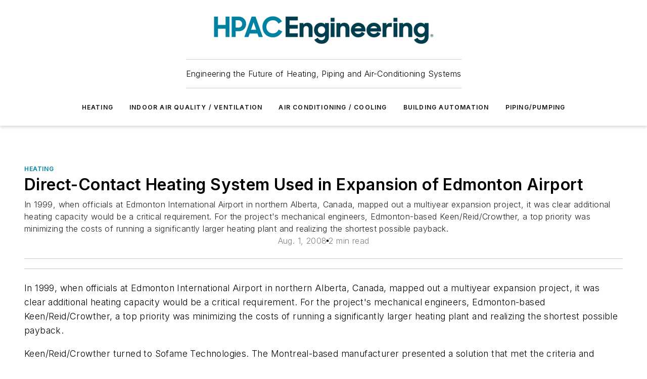

--- FILE ---
content_type: text/html;charset=utf-8
request_url: https://www.hpac.com/heating/article/20925217/direct-contact-heating-system-used-in-expansion-of-edmonton-airport
body_size: 51242
content:
<!DOCTYPE html><html  lang="en"><head><meta charset="utf-8"><meta name="viewport" content="width=device-width, initial-scale=1, shrink-to-fit=no"><script type="text/javascript" src="/ruxitagentjs_ICA7NVfqrux_10325251103172537.js" data-dtconfig="rid=RID_645325071|rpid=-1308616622|domain=hpac.com|reportUrl=/rb_bf25051xng|app=ea7c4b59f27d43eb|cuc=ll64881i|owasp=1|mel=100000|expw=1|featureHash=ICA7NVfqrux|dpvc=1|lastModification=1762363232452|tp=500,50,0|rdnt=1|uxrgce=1|srbbv=2|agentUri=/ruxitagentjs_ICA7NVfqrux_10325251103172537.js"></script><script type="importmap">{"imports":{"#entry":"/_nuxt/DnwOlTy1.js"}}</script><title>Direct-Contact Heating System Used in Expansion of Edmonton Airport | HPAC Engineering</title><link href="https://fonts.gstatic.com" rel="preconnect"><link href="https://cdn.cookielaw.org" rel="preconnect"><link href="https://gemenon.graphql.aspire-ebm.com" rel="preconnect"><style type="text/css">
            :root {
              --spacing-unit: 6px;
--spacing: 48px;
--color-line: #CDCDCD;
--color-primary-main: #0082a1;
--color-primary-container: #00b0d9;
--color-on-primary-container: #004859;
--color-secondary-main: #003e4f;
--color-secondary-container: #def5ff;
--color-on-secondary-container: #00161c;
--color-black: #0d0d0d;
--color-white: #ffffff;
--color-grey: #b2c3ce;
--primary-font-family: Inter;
--site-max-width: 1300px;
            }
          </style><style>@media (max-width:760px){.mobile-hidden{display:none!important}}.admin-layout a{color:#3867a6}.admin-layout .vs__dropdown-toggle{background:#fff;border:1px solid #9da4b0}.ebm-layout{overflow-anchor:none;width:100%}</style><style>@media (max-width:760px){.mobile-hidden[data-v-8096aa89]{display:none!important}}.admin-layout a[data-v-8096aa89]{color:#3867a6}.admin-layout .vs__dropdown-toggle[data-v-8096aa89]{background:#fff;border:1px solid #9da4b0}.ebm-page[data-v-8096aa89]{display:flex;flex-direction:column;font-family:Arial}.ebm-page .hasToolbar[data-v-8096aa89]{max-width:calc(100% - 49px)}.ebm-page__layout[data-v-8096aa89]{z-index:2}.ebm-page__layout[data-v-8096aa89],.ebm-page__page[data-v-8096aa89]{flex:1;pointer-events:none;position:relative}.ebm-page__page[data-v-8096aa89]{display:flex;flex-direction:column;z-index:1}.ebm-page__main[data-v-8096aa89]{flex:1;margin:auto;width:100%}.ebm-page__content[data-v-8096aa89]{padding:0;pointer-events:all}@media (min-width:600px){.ebm-page__content[data-v-8096aa89]{padding:"0 10px"}}.ebm-page__reskin-background[data-v-8096aa89]{background-position:top;background-repeat:no-repeat;background-size:cover;height:100%;left:0;overflow:hidden;position:fixed;top:0;width:100%;z-index:0}.ebm-page__reskin-ad[data-v-8096aa89]{padding:1.5rem 0;position:relative;text-align:center;z-index:1}.ebm-page__siteskin-ad[data-v-8096aa89]{margin-top:24px;pointer-events:all;position:fixed;transition:all 125ms;z-index:100}.ebm-page__siteskin-ad__left[data-v-8096aa89]{right:50%}@media (max-width:1636px){.ebm-page__siteskin-ad__left[data-v-8096aa89]{display:none}}.ebm-page__siteskin-ad__right[data-v-8096aa89]{left:50%}@media (max-width:1636px){.ebm-page__siteskin-ad__right[data-v-8096aa89]{display:none}}.ebm-page .ebm-page__primary[data-v-8096aa89]{margin-top:0}.ebm-page .page-content-wrapper[data-v-8096aa89]{margin:auto;width:100%}.ebm-page .load-more[data-v-8096aa89]{padding:10px 0;pointer-events:all;text-align:center;width:100%}.ebm-page .load-more[data-v-8096aa89]>*{margin:auto;padding:0 5px}.ebm-page .load-more .label[data-v-8096aa89]{display:flex;flex-direction:row}.ebm-page .load-more .label[data-v-8096aa89]>*{margin:0 5px}.ebm-page .footer[data-v-8096aa89]{position:relative}.ebm-page .ebm-page__primary[data-v-8096aa89]{margin-top:calc(var(--spacing)/2)}.ebm-page .ebm-page__content[data-v-8096aa89]{display:flex;flex-direction:column;gap:var(--spacing);margin:0!important}.ebm-page .ebm-page__content[data-v-8096aa89]>*{position:relative}.ebm-page .ebm-page__content[data-v-8096aa89]>:after{background-color:var(--color-line);bottom:auto;bottom:calc(var(--spacing)*-.5*1);content:"";height:1px;left:0;position:absolute;right:0}.ebm-page .ebm-page__content[data-v-8096aa89]>:last-child:after{display:none}.ebm-page .page-content-wrapper[data-v-8096aa89]{display:flex;flex-direction:column;gap:var(--spacing);max-width:var(--site-max-width);padding:0 calc(var(--spacing)/2)}@media (min-width:800px){.ebm-page .page-content-wrapper[data-v-8096aa89]{padding:0 var(--spacing)}}.ebm-page .page-content-wrapper[data-v-8096aa89]>*{position:relative}.ebm-page .page-content-wrapper[data-v-8096aa89]>:after{background-color:var(--color-line);bottom:auto;bottom:calc(var(--spacing)*-.5*1);content:"";height:1px;left:0;position:absolute;right:0}.ebm-page .page-content-wrapper[data-v-8096aa89]>:last-child:after{display:none}.ebm-page .load-more[data-v-8096aa89]{padding:0}.ebm-page .secondary-pages .page-content-wrapper[data-v-8096aa89],.ebm-page.full-width .page-content-wrapper[data-v-8096aa89]{max-width:100%!important;padding:0!important}.ebm-page .secondary-pages .ebm-page__primary[data-v-8096aa89],.ebm-page.full-width .ebm-page__primary[data-v-8096aa89]{margin-top:0!important}@media print{.ebm-page__page[data-v-8096aa89]{display:block}}</style><style>@media (max-width:760px){.mobile-hidden[data-v-06639cce]{display:none!important}}.admin-layout a[data-v-06639cce]{color:#3867a6}.admin-layout .vs__dropdown-toggle[data-v-06639cce]{background:#fff;border:1px solid #9da4b0}#header-leaderboard-ad[data-v-06639cce]{align-items:center;display:flex;justify-content:center;padding:1rem}</style><style>html{scroll-padding-top:calc(var(--header-height) + 16px)}</style><style>@media (max-width:760px){.mobile-hidden[data-v-b96d99b2]{display:none!important}}.admin-layout a[data-v-b96d99b2]{color:#3867a6}.admin-layout .vs__dropdown-toggle[data-v-b96d99b2]{background:#fff;border:1px solid #9da4b0}header[data-v-b96d99b2]{bottom:0;margin:auto;position:sticky;top:0;transition:top .5s cubic-bezier(.645,.045,.355,1);z-index:50}header .reskin-ad[data-v-b96d99b2]{padding:1.5rem 0;text-align:center}.navbar[data-v-b96d99b2]{background-color:#fff;box-shadow:0 3px 6px #00000029;left:0;opacity:1;padding-bottom:2rem;padding-top:2rem;right:0}.navbar .content[data-v-b96d99b2]{margin:auto;max-width:var(--site-max-width);padding:0 calc(var(--spacing)/2)}@media (min-width:800px){.navbar .content[data-v-b96d99b2]{padding:0 var(--spacing)}}.top-navbar[data-v-b96d99b2]{align-items:center;display:flex;justify-content:space-between}@media (max-width:900px){.logo[data-v-b96d99b2]{flex-grow:1}.logo img[data-v-b96d99b2]{max-width:180px}}@media (max-width:450px){.logo img[data-v-b96d99b2]{max-width:140px}}@media (max-width:370px){.logo img[data-v-b96d99b2]{max-width:120px}}@media (max-width:350px){.logo img[data-v-b96d99b2]{max-width:100px}}.bottom-navbar[data-v-b96d99b2]{max-height:100px;overflow:visible;transition:all .15s cubic-bezier(.86,0,.07,1)}.bottom-navbar.hidden[data-v-b96d99b2]{max-height:0;overflow:hidden;transform:scale(0)}.actions[data-v-b96d99b2]{align-items:center;-moz-column-gap:.5rem;column-gap:.5rem;display:flex;flex-basis:0;flex-grow:1}@media (max-width:900px){.actions[data-v-b96d99b2]{flex-basis:auto;flex-grow:0}}.actions.left[data-v-b96d99b2]{justify-content:left}.actions.right[data-v-b96d99b2]{-moz-column-gap:0;column-gap:0;justify-content:right}.actions .login-container[data-v-b96d99b2]{display:flex;gap:16px}@media (max-width:900px){.actions .login-container[data-v-b96d99b2]{gap:8px}}@media (max-width:450px){.actions .login-container[data-v-b96d99b2]{gap:4px}}@media (max-width:900px){.search-icon[data-v-b96d99b2]{display:none}}.cta[data-v-b96d99b2]{border-bottom:1px solid var(--color-line);border-top:1px solid var(--color-line);margin:1.5rem auto auto;width:-moz-fit-content;width:fit-content}@media (max-width:900px){.cta[data-v-b96d99b2]{display:none}}.sub-menu[data-v-b96d99b2]{align-items:center;display:flex;justify-content:center;list-style:none;margin-top:1.5rem;padding:0;white-space:nowrap}@media (max-width:1000px){.sub-menu[data-v-b96d99b2]{display:none}}.sub-menu-item[data-v-b96d99b2]{margin-left:1rem;margin-right:1rem}.menu-item[data-v-b96d99b2],.sub-menu-link[data-v-b96d99b2]{color:var(--color-black);font-size:.75rem;font-weight:600;letter-spacing:.1em;text-transform:uppercase}.popover-menu[data-v-b96d99b2]{align-items:flex-start;background-color:#fff;box-shadow:0 3px 6px #00000029;display:flex;flex-direction:column;justify-content:left;padding:1.5rem;text-align:left;width:200px}.popover-menu .menu-item[data-v-b96d99b2]{align-items:center;display:flex;margin-bottom:1rem}.popover-menu .menu-item .icon[data-v-b96d99b2]{margin-right:1rem}</style><style>@media (max-width:760px){.mobile-hidden{display:none!important}}.admin-layout a{color:#3867a6}.admin-layout .vs__dropdown-toggle{background:#fff;border:1px solid #9da4b0}.ebm-icon{cursor:pointer}.ebm-icon .tooltip-wrapper{display:block}.ebm-icon.disabled{cursor:not-allowed}.ebm-icon.arrowUp{margin-top:3px}.ebm-icon.arrowDown{margin-top:-5px;transform:rotate(180deg)}.ebm-icon.loading{animation-duration:2s;animation-iteration-count:infinite;animation-name:spin;animation-timing-function:linear}.ebm-icon.label{align-items:center;display:flex;flex-direction:column;font-size:.8em;justify-content:center;padding:0 5px}@keyframes spin{0%{transform:rotate(0)}to{transform:rotate(1turn)}}.ebm-icon .icon,.ebm-icon svg{display:block}</style><style>@media (max-width:760px){.mobile-hidden{display:none!important}}.admin-layout a{color:#3867a6}.admin-layout .vs__dropdown-toggle{background:#fff;border:1px solid #9da4b0}.ebm-mega-menu{background-color:var(--color-black);color:#fff;container-type:inline-size;display:none;height:100%;left:0;opacity:0;overflow:auto;position:fixed;text-align:center;top:0;transition-behavior:allow-discrete;transition-duration:.3s;transition-property:overlay display opacity;width:100%}.ebm-mega-menu.cms-user-logged-in{left:49px;width:calc(100% - 49px)}.ebm-mega-menu.open{display:block;opacity:1}@starting-style{.ebm-mega-menu.open{opacity:0}}@container (max-width: 750px){.ebm-mega-menu .mega-menu-header{display:flex}}.ebm-mega-menu .mega-menu-header .icon{margin-left:30px;margin-top:40px;width:24px}.ebm-mega-menu .mega-menu-header .logo{height:35px;max-width:100%}@container (min-width: 750px){.ebm-mega-menu .mega-menu-header .logo{height:50px;margin-bottom:30px}}@container (max-width: 750px){.ebm-mega-menu .mega-menu-header .logo{margin-top:20px}.ebm-mega-menu .mega-menu-header .logo img{height:auto;margin-left:5px;max-width:140px}}.ebm-mega-menu .mega-menu-container{margin:auto}@container (min-width: 750px){.ebm-mega-menu .mega-menu-container{max-width:850px;width:100%}}.ebm-mega-menu .mega-menu-container .search-field{padding-bottom:50px}@container (max-width: 900px){.ebm-mega-menu .mega-menu-container .search-field{margin-left:calc(var(--spacing)/2);margin-right:calc(var(--spacing)/2)}}.ebm-mega-menu .mega-menu-container .nav-links{display:grid;gap:calc(var(--spacing)/2);grid-template-columns:1fr;position:relative}.ebm-mega-menu .mega-menu-container .nav-links:after{background-color:var(--color-line);bottom:auto;bottom:calc(var(--spacing)*-.5*1);content:"";height:1px;left:0;position:absolute;right:0}.ebm-mega-menu .mega-menu-container .nav-links:last-child:after{display:none}@container (max-width: 900px){.ebm-mega-menu .mega-menu-container .nav-links{margin-left:calc(var(--spacing)/2);margin-right:calc(var(--spacing)/2)}}@container (min-width: 750px){.ebm-mega-menu .mega-menu-container .nav-links{gap:calc(var(--spacing)*2);grid-template-columns:1fr 1fr 1fr;padding-bottom:var(--spacing)}}.ebm-mega-menu .mega-menu-container .nav-links .section{display:flex;flex-direction:column;font-weight:400;list-style:none;text-align:center}@container (max-width: 750px){.ebm-mega-menu .mega-menu-container .nav-links .section{gap:5px;padding-top:30px;position:relative}.ebm-mega-menu .mega-menu-container .nav-links .section:after{background-color:var(--color-line);bottom:auto;bottom:calc(var(--spacing)*-.5*1);content:"";height:1px;left:0;position:absolute;right:0}.ebm-mega-menu .mega-menu-container .nav-links .section:last-child:after{display:none}.ebm-mega-menu .mega-menu-container .nav-links .section:first-child{padding-top:15px}}@container (min-width: 750px){.ebm-mega-menu .mega-menu-container .nav-links .section{border-bottom:none;font-size:1.25rem;gap:16px;position:relative;text-align:left}.ebm-mega-menu .mega-menu-container .nav-links .section:after{background-color:var(--color-line);bottom:0;content:"";height:100%;left:auto;position:absolute;right:calc(var(--spacing)*-.5*2);top:0;width:1px}.ebm-mega-menu .mega-menu-container .nav-links .section:last-child:after{display:none}}.ebm-mega-menu .mega-menu-container .nav-links .section a{color:#fff}.ebm-mega-menu .mega-menu-container .nav-links .section .title{font-size:.75rem;font-weight:400;text-transform:uppercase}.ebm-mega-menu .mega-menu-container .affiliate-links{display:flex;justify-content:center;margin-top:var(--spacing);padding:calc(var(--spacing)*.5);position:relative}.ebm-mega-menu .mega-menu-container .affiliate-links:after{background-color:var(--color-line);bottom:auto;bottom:calc(var(--spacing)*-.5*1);content:"";height:1px;left:0;position:absolute;right:0}.ebm-mega-menu .mega-menu-container .affiliate-links:last-child:after{display:none}.ebm-mega-menu .mega-menu-container .affiliate-links .ebm-affiliated-brands-direction{flex-direction:column;gap:calc(var(--spacing)*.5)}.ebm-mega-menu .mega-menu-container .social-links{align-items:center;display:flex;flex-direction:column;font-size:.75rem;justify-content:center;margin-top:var(--spacing);padding:calc(var(--spacing)*.5);text-transform:uppercase}.ebm-mega-menu .mega-menu-container .social-links .socials{gap:16px;margin:16px 16px 24px}</style><style>@media (max-width:760px){.mobile-hidden{display:none!important}}.admin-layout a{color:#3867a6}.admin-layout .vs__dropdown-toggle{background:#fff;border:1px solid #9da4b0}.ebm-search-field{container-type:inline-size;position:relative}.ebm-search-field .input{padding:10px 0;position:relative;width:100%}.ebm-search-field .input .icon{bottom:0;height:24px;margin:auto;position:absolute;right:.5rem;top:0}.ebm-search-field .input .clear-icon{bottom:0;height:24px;margin:auto;position:absolute;right:2.5rem;top:0}.ebm-search-field .input input{background-color:var(--c4e26338);border:1px solid var(--7798abdd);border-radius:5px;color:var(--0c12ecfc);font-size:1em;padding:1rem 8px 1rem 20px;width:100%}.ebm-search-field .sponsor-container{align-items:center;display:flex;font-size:.5rem;gap:5px;height:24px;margin:auto;position:absolute;right:10%;top:20%}@container (max-width: 750px){.ebm-search-field .sponsor-container{justify-content:flex-end;padding:10px 15px 0 0;position:static}}.ebm-search-field input[type=search]::-webkit-search-cancel-button,.ebm-search-field input[type=search]::-webkit-search-decoration{-webkit-appearance:none;appearance:none}</style><style>@media (max-width:760px){.mobile-hidden[data-v-3823c912]{display:none!important}}.admin-layout a[data-v-3823c912]{color:#3867a6}.admin-layout .vs__dropdown-toggle[data-v-3823c912]{background:#fff;border:1px solid #9da4b0}.ebm-affiliated-brands[data-v-3823c912]{display:flex;flex-direction:row;font-size:.75rem}.ebm-affiliated-brands__label[data-v-3823c912]{display:block;padding:0 calc(var(--spacing)/2)}.ebm-affiliated-brands__links[data-v-3823c912]{display:flex;flex-direction:row;flex-wrap:wrap;justify-content:center}.ebm-affiliated-brands__links>div[data-v-3823c912]{padding:0 calc(var(--spacing)/4)}.ebm-affiliated-brands__links>div a[data-v-3823c912]{color:var(--link-color);font-weight:600}</style><style>@media (max-width:760px){.mobile-hidden[data-v-62be4297]{display:none!important}}.admin-layout a[data-v-62be4297]{color:#3867a6}.admin-layout .vs__dropdown-toggle[data-v-62be4297]{background:#fff;border:1px solid #9da4b0}.ebm-socials[data-v-62be4297]{display:flex;flex-wrap:wrap}.ebm-socials__icon[data-v-62be4297]{cursor:pointer;margin-right:7px;text-decoration:none}.ebm-socials .text[data-v-62be4297]{height:0;overflow:hidden;text-indent:-9999px}</style><style>@media (max-width:760px){.mobile-hidden{display:none!important}}.admin-layout a{color:#3867a6}.admin-layout .vs__dropdown-toggle{background:#fff;border:1px solid #9da4b0}.ebm-ad-target__outer{display:flex;height:auto;justify-content:center;max-width:100%;width:100%}.ebm-ad-target__inner{align-items:center;display:flex}.ebm-ad-target img{max-width:100%}.ebm-ad-target iframe{box-shadow:0 .125rem .25rem #00000013}</style><style>@media (max-width:760px){.mobile-hidden[data-v-ab1fbd9f]{display:none!important}}.admin-layout a[data-v-ab1fbd9f]{color:#3867a6}.admin-layout .vs__dropdown-toggle[data-v-ab1fbd9f]{background:#fff;border:1px solid #9da4b0}#sticky-bottom-ad[data-v-ab1fbd9f]{align-items:center;background:#000000bf;display:flex;justify-content:center;left:0;padding:8px;position:fixed;right:0;z-index:999}#sticky-bottom-ad .close-button[data-v-ab1fbd9f]{background:none;border:0;color:#fff;cursor:pointer;font-weight:900;margin:8px;position:absolute;right:0;top:0}.slide-up-enter[data-v-ab1fbd9f],.slide-up-leave-to[data-v-ab1fbd9f]{opacity:0;transform:translateY(200px)}.slide-up-enter-active[data-v-ab1fbd9f]{transition:all .25s ease-out}.slide-up-leave-active[data-v-ab1fbd9f]{transition:all .25s ease-in}</style><style>@media (max-width:760px){.mobile-hidden[data-v-0622f0e1]{display:none!important}}.admin-layout a[data-v-0622f0e1]{color:#3867a6}.admin-layout .vs__dropdown-toggle[data-v-0622f0e1]{background:#fff;border:1px solid #9da4b0}.grid[data-v-0622f0e1]{container-type:inline-size;margin:auto}.grid .grid-row[data-v-0622f0e1]{position:relative}.grid .grid-row[data-v-0622f0e1]:after{background-color:var(--color-line);bottom:auto;bottom:calc(var(--spacing)*-.5*1);content:"";height:1px;left:0;position:absolute;right:0}.grid .grid-row.hide-bottom-border[data-v-0622f0e1]:after,.grid .grid-row[data-v-0622f0e1]:last-child:after{display:none}@container (width >= 750px){.grid .grid-row.mobile-only[data-v-0622f0e1]{display:none}}@container (width < 750px){.grid .grid-row.exclude-mobile[data-v-0622f0e1]{display:none}}</style><style>@media (max-width:760px){.mobile-hidden[data-v-840eddae]{display:none!important}}.admin-layout a[data-v-840eddae]{color:#3867a6}.admin-layout .vs__dropdown-toggle[data-v-840eddae]{background:#fff;border:1px solid #9da4b0}.web-row[data-v-840eddae]{container-type:inline-size}.web-row .row[data-v-840eddae]{--col-size:calc(50% - var(--spacing)*1/2);display:grid;padding-bottom:0ver;padding-top:0;width:100%}@media (min-width:750px){.web-row .row[data-v-840eddae]{padding-left:0;padding-right:0}}@media (min-width:500px){.web-row .row.restricted[data-v-840eddae]{margin:auto;max-width:66%}}.web-row .row .column-wrapper[data-v-840eddae]{display:flex;order:0;width:100%}.web-row .row.largest_first.layout1_2 .column-wrapper[data-v-840eddae]:nth-child(2),.web-row .row.largest_first.layout1_2_1 .column-wrapper[data-v-840eddae]:nth-child(2),.web-row .row.largest_first.layout1_3 .column-wrapper[data-v-840eddae]:nth-child(2){order:-1}@container (min-width: 750px){.web-row .row.layout1_1[data-v-840eddae]{display:grid;grid-template-columns:minmax(0,1fr) minmax(0,1fr)}.web-row .row.layout1_1 .column-wrapper[data-v-840eddae]{position:relative}.web-row .row.layout1_1 .column-wrapper[data-v-840eddae]:after{background-color:var(--color-line);bottom:0;content:"";height:100%;left:auto;position:absolute;right:calc(var(--spacing)*-.5*1);top:0;width:1px}.web-row .row.layout1_1 .column-wrapper[data-v-840eddae]:last-child:after{display:none}.web-row .row.layout1_2[data-v-840eddae]{display:grid;grid-template-columns:minmax(0,var(--col-size)) minmax(0,var(--col-size))}.web-row .row.layout1_2 .column-wrapper[data-v-840eddae]{position:relative}.web-row .row.layout1_2 .column-wrapper[data-v-840eddae]:after{background-color:var(--color-line);bottom:0;content:"";height:100%;left:auto;position:absolute;right:calc(var(--spacing)*-.5*1);top:0;width:1px}.web-row .row.layout1_2 .column-wrapper[data-v-840eddae]:last-child:after{display:none}.web-row .row.layout1_2 .column-wrapper[data-v-840eddae]:nth-child(2){order:0!important}}@container (min-width: 1050px){.web-row .row.layout1_2[data-v-840eddae]{--col-size:calc(33.33333% - var(--spacing)*2/3);grid-template-columns:var(--col-size) calc(var(--col-size)*2 + var(--spacing))}}@container (min-width: 750px){.web-row .row.layout2_1[data-v-840eddae]{display:grid;grid-template-columns:minmax(0,var(--col-size)) minmax(0,var(--col-size))}.web-row .row.layout2_1 .column-wrapper[data-v-840eddae]{position:relative}.web-row .row.layout2_1 .column-wrapper[data-v-840eddae]:after{background-color:var(--color-line);bottom:0;content:"";height:100%;left:auto;position:absolute;right:calc(var(--spacing)*-.5*1);top:0;width:1px}.web-row .row.layout2_1 .column-wrapper[data-v-840eddae]:last-child:after{display:none}}@container (min-width: 1050px){.web-row .row.layout2_1[data-v-840eddae]{--col-size:calc(33.33333% - var(--spacing)*2/3);grid-template-columns:calc(var(--col-size)*2 + var(--spacing)) var(--col-size)}}@container (min-width: 1100px){.web-row .row.layout1_1_1[data-v-840eddae]{--col-size:calc(33.33333% - var(--spacing)*2/3);display:grid;grid-template-columns:minmax(0,var(--col-size)) minmax(0,var(--col-size)) minmax(0,var(--col-size))}.web-row .row.layout1_1_1 .column-wrapper[data-v-840eddae]{position:relative}.web-row .row.layout1_1_1 .column-wrapper[data-v-840eddae]:after{background-color:var(--color-line);bottom:0;content:"";height:100%;left:auto;position:absolute;right:calc(var(--spacing)*-.5*1);top:0;width:1px}.web-row .row.layout1_1_1 .column-wrapper[data-v-840eddae]:last-child:after{display:none}}</style><style>@media (max-width:760px){.mobile-hidden{display:none!important}}.admin-layout a{color:#3867a6}.admin-layout .vs__dropdown-toggle{background:#fff;border:1px solid #9da4b0}.web-grid-title{align-items:center;container-type:inline-size;font-family:var(--primary-font-family);margin-bottom:calc(var(--spacing)/2);max-width:100%;width:100%}.web-grid-title .title{display:flex;flex:1 0 auto;font-size:1.9rem;font-weight:600;gap:var(--spacing-unit);letter-spacing:-.01em;line-height:40px;max-width:100%;overflow:hidden;text-overflow:ellipsis}.web-grid-title.has-link .title{max-width:calc(100% - 100px)}.web-grid-title .divider{background-color:var(--color-line);height:1px;width:100%}.web-grid-title .view-more{color:var(--color-primary-main);cursor:primary;flex:0 1 auto;font-size:.75rem;font-weight:600;letter-spacing:.05em;line-height:18px;text-transform:uppercase;white-space:nowrap}@container (max-width: 500px){.web-grid-title .view-more{display:none}}.web-grid-title.primary{display:flex;gap:5px}.web-grid-title.primary .topbar,.web-grid-title.secondary .divider,.web-grid-title.secondary .view-more{display:none}.web-grid-title.secondary .topbar{background-color:var(--color-primary-main);height:8px;margin-bottom:calc(var(--spacing)/3);width:80px}</style><style>@media (max-width:760px){.mobile-hidden[data-v-2e2a3563]{display:none!important}}.admin-layout a[data-v-2e2a3563]{color:#3867a6}.admin-layout .vs__dropdown-toggle[data-v-2e2a3563]{background:#fff;border:1px solid #9da4b0}.column[data-v-2e2a3563]{align-items:stretch;display:flex;flex-wrap:wrap;height:100%;position:relative}.column[data-v-2e2a3563],.column .standard-blocks[data-v-2e2a3563],.column .sticky-blocks[data-v-2e2a3563]{width:100%}.column.block-align-center[data-v-2e2a3563]{align-items:center;justify-content:center}.column.block-align-top[data-v-2e2a3563]{align-items:top;flex-direction:column}.column.block-align-sticky[data-v-2e2a3563]{align-items:start;display:block;justify-content:center}.column.block-align-equalize[data-v-2e2a3563]{align-items:stretch}.column .sticky-blocks.has-standard[data-v-2e2a3563]{margin-top:var(--spacing)}.column .block-wrapper[data-v-2e2a3563]{max-width:100%;position:relative}.column .block-wrapper[data-v-2e2a3563]:after{background-color:var(--color-line);bottom:auto;bottom:calc(var(--spacing)*-.5*1);content:"";height:1px;left:0;position:absolute;right:0}.column .block-wrapper.hide-bottom-border[data-v-2e2a3563]:after,.column .block-wrapper[data-v-2e2a3563]:last-child:after,.column .standard-blocks:not(.has-sticky) .block-wrapper[data-v-2e2a3563]:last-child:after,.column .sticky-blocks .block-wrapper[data-v-2e2a3563]:last-child:after{display:none}@media print{.column[data-v-2e2a3563]{height:auto}}</style><style>@media (max-width:760px){.mobile-hidden[data-v-f6da1e7c]{display:none!important}}.admin-layout a[data-v-f6da1e7c]{color:#3867a6}.admin-layout .vs__dropdown-toggle[data-v-f6da1e7c]{background:#fff;border:1px solid #9da4b0}.block[data-v-f6da1e7c]{display:flex;flex-direction:column;overflow:visible;width:100%}.block .block-title[data-v-f6da1e7c]{margin-bottom:calc(var(--spacing)/2)}.block .above-cta[data-v-f6da1e7c]{height:100%}.block .title[data-v-f6da1e7c]{font-size:1rem;line-height:1rem;text-transform:uppercase}.block .title a[data-v-f6da1e7c]{color:inherit;text-decoration:none}.block .title a[data-v-f6da1e7c]:hover{text-decoration:underline}.block .title template[data-v-f6da1e7c]{display:inline-block}.block .content[data-v-f6da1e7c]{display:flex;width:100%}.block .cta[data-v-f6da1e7c]{align-items:center;display:flex;flex-direction:column;font-size:1rem;gap:calc(var(--spacing)/2);justify-content:space-between}@container (width > 500px){.block .cta[data-v-f6da1e7c]{flex-direction:row}}</style><style>@media (max-width:760px){.mobile-hidden[data-v-50359c0b]{display:none!important}}.admin-layout a[data-v-50359c0b]{color:#3867a6}.admin-layout .vs__dropdown-toggle[data-v-50359c0b]{background:#fff;border:1px solid #9da4b0}.ebm-button-wrapper[data-v-50359c0b]{display:inline-block}.ebm-button-wrapper .ebm-button[data-v-50359c0b]{border:1px solid;border-radius:.1rem;cursor:pointer;display:block;font-weight:600;outline:none;text-transform:uppercase;width:100%}.ebm-button-wrapper .ebm-button .content[data-v-50359c0b]{align-items:center;display:flex;gap:var(--spacing-unit);justify-content:center}.ebm-button-wrapper .ebm-button .content.icon-right[data-v-50359c0b]{flex-direction:row-reverse}.ebm-button-wrapper .ebm-button[data-v-50359c0b]:focus,.ebm-button-wrapper .ebm-button[data-v-50359c0b]:hover{box-shadow:0 0 .1rem #3e5d8580;filter:contrast(125%)}.ebm-button-wrapper .ebm-button[data-v-50359c0b]:active{box-shadow:0 0 .3rem #1c417280}.ebm-button-wrapper .ebm-button[data-v-50359c0b]:active:after{height:200px;width:200px}.ebm-button-wrapper .ebm-button--small[data-v-50359c0b]{font-size:.75rem;padding:.2rem .4rem}.ebm-button-wrapper .ebm-button--medium[data-v-50359c0b]{font-size:.75rem;padding:.3rem .6rem}.ebm-button-wrapper .ebm-button--large[data-v-50359c0b]{font-size:.75rem;line-height:1.25rem;padding:.5rem 1rem}@media (max-width:450px){.ebm-button-wrapper .ebm-button--large[data-v-50359c0b]{padding:.5rem}}.ebm-button-wrapper .ebm-button--fullWidth[data-v-50359c0b]{font-size:1.15rem;margin:0 auto;padding:.5rem 1rem;width:100%}.ebm-button-wrapper.primary .ebm-button[data-v-50359c0b],.ebm-button-wrapper.solid .ebm-button[data-v-50359c0b]{background-color:var(--button-accent-color);border-color:var(--button-accent-color);color:var(--button-text-color)}.ebm-button-wrapper.primary .ebm-button[data-v-50359c0b]:hover,.ebm-button-wrapper.solid .ebm-button[data-v-50359c0b]:hover{text-decoration:underline}.ebm-button-wrapper.hollow .ebm-button[data-v-50359c0b]{background-color:transparent;background-color:#fff;border:1px solid var(--button-accent-color);color:var(--button-accent-color)}.ebm-button-wrapper.hollow .ebm-button[data-v-50359c0b]:hover{text-decoration:underline}.ebm-button-wrapper.borderless .ebm-button[data-v-50359c0b]{background-color:transparent;border-color:transparent;color:var(--button-accent-color)}.ebm-button-wrapper.borderless .ebm-button[data-v-50359c0b]:hover{background-color:var(--button-accent-color);color:#fff;text-decoration:underline}.ebm-button-wrapper .ebm-button[data-v-50359c0b]{transition:all .15s ease-in-out}</style><style>@media (max-width:760px){.mobile-hidden{display:none!important}}.admin-layout a{color:#3867a6}.admin-layout .vs__dropdown-toggle{background:#fff;border:1px solid #9da4b0}.web-footer-new{display:flex;font-size:1rem;font-weight:400;justify-content:center;padding-bottom:calc(var(--spacing)/2);pointer-events:all;width:100%}.web-footer-new a{color:var(--link-color)}.web-footer-new .container{display:flex;justify-content:center;width:100%}.web-footer-new .container .container-wrapper{display:flex;flex-direction:column;gap:var(--spacing);width:100%}@media (min-width:800px){.web-footer-new .container{flex-direction:row}}.web-footer-new .container .row{position:relative;width:100%}.web-footer-new .container .row:after{background-color:var(--color-line);bottom:auto;bottom:calc(var(--spacing)*-.5*1);content:"";height:1px;left:0;position:absolute;right:0}.web-footer-new .container .row:last-child:after{display:none}.web-footer-new .container .row.full-width{justify-items:center}.web-footer-new .container .column-wrapper{display:grid;gap:var(--spacing);grid-template-columns:1fr}.web-footer-new .container .column-wrapper.full-width{max-width:var(--site-max-width)!important;padding:0 calc(var(--spacing)*1.5);width:100%}.web-footer-new .container .column-wrapper .col{align-items:center;display:flex;flex-direction:column;gap:calc(var(--spacing)/4);justify-content:center;margin:0 auto;max-width:80%;position:relative;text-align:center}.web-footer-new .container .column-wrapper .col:after{background-color:var(--color-line);bottom:auto;bottom:calc(var(--spacing)*-.5*1);content:"";height:1px;left:0;position:absolute;right:0}.web-footer-new .container .column-wrapper .col:last-child:after{display:none}.web-footer-new .container .column-wrapper .col.valign-middle{align-self:center}@media (min-width:800px){.web-footer-new .container .column-wrapper{align-items:start;gap:var(--spacing)}.web-footer-new .container .column-wrapper.cols1_1_1{grid-template-columns:1fr 1fr 1fr}.web-footer-new .container .column-wrapper.cols1_1{grid-template-columns:1fr 1fr}.web-footer-new .container .column-wrapper .col{align-items:start;max-width:100%;position:relative;text-align:left}.web-footer-new .container .column-wrapper .col:after{background-color:var(--color-line);bottom:0;content:"";height:100%;left:auto;position:absolute;right:calc(var(--spacing)*-.5*1);top:0;width:1px}.web-footer-new .container .column-wrapper .col:last-child:after{display:none}}.web-footer-new .corporatelogo{align-self:center;filter:brightness(0);height:auto;margin-right:var(--spacing-unit);width:100px}.web-footer-new .menu-copyright{align-items:center;display:flex;flex-direction:column;gap:calc(var(--spacing)/2)}.web-footer-new .menu-copyright.full-width{max-width:var(--site-max-width);padding:0 calc(var(--spacing)*1.5);width:100%}.web-footer-new .menu-copyright .links{display:flex;font-size:.75rem;gap:calc(var(--spacing)/4);list-style:none;margin:0;padding:0}.web-footer-new .menu-copyright .copyright{display:flex;flex-direction:row;flex-wrap:wrap;font-size:.8em;justify-content:center}@media (min-width:800px){.web-footer-new .menu-copyright{flex-direction:row;justify-content:space-between}}.web-footer-new .blocktitle{color:#000;font-size:1.1rem;font-weight:600;width:100%}.web-footer-new .web-affiliated-brands-direction{flex-direction:column}@media (min-width:800px){.web-footer-new .web-affiliated-brands-direction{flex-direction:row}}</style><style>@media (max-width:760px){.mobile-hidden{display:none!important}}.admin-layout a{color:#3867a6}.admin-layout .vs__dropdown-toggle{background:#fff;border:1px solid #9da4b0}.ebm-web-subscribe-wrapper{display:flex;flex-direction:column;height:100%;overflow:auto}.ebm-web-subscribe-content{height:100%;overflow:auto;padding:calc(var(--spacing)*.5) var(--spacing)}@container (max-width: 750px){.ebm-web-subscribe-content{padding-bottom:100%}}.ebm-web-subscribe-content .web-subscribe-header .web-subscribe-title{align-items:center;display:flex;gap:var(--spacing);justify-content:space-between;line-height:normal}.ebm-web-subscribe-content .web-subscribe-header .web-subscribe-title .close-button{align-items:center;cursor:pointer;display:flex;font-size:.75rem;font-weight:600;text-transform:uppercase}.ebm-web-subscribe-content .web-subscribe-header .web-subscribe-subtext{padding-bottom:var(--spacing)}.ebm-web-subscribe-content .web-subscribe-header .newsletter-items{display:grid;gap:10px;grid-template-columns:1fr 1fr}@container (max-width: 750px){.ebm-web-subscribe-content .web-subscribe-header .newsletter-items{grid-template-columns:1fr}}.ebm-web-subscribe-content .web-subscribe-header .newsletter-items .newsletter-item{border:1px solid var(--color-line);display:flex;flex-direction:row;flex-direction:column;gap:1rem;padding:1rem}.ebm-web-subscribe-content .web-subscribe-header .newsletter-items .newsletter-item .newsletter-title{display:flex;font-size:1.25rem;font-weight:600;justify-content:space-between;letter-spacing:-.01em;line-height:25px}.ebm-web-subscribe-content .web-subscribe-header .newsletter-items .newsletter-item .newsletter-description{font-size:1rem;font-weight:400;letter-spacing:.0125em;line-height:24px}.web-subscribe-footer{background-color:#fff;box-shadow:0 4px 16px #00000040;width:100%}.web-subscribe-footer .subscribe-footer-wrapper{padding:var(--spacing)!important}.web-subscribe-footer .subscribe-footer-wrapper .user-info-container{align-items:center;display:flex;justify-content:space-between;padding-bottom:calc(var(--spacing)*.5)}.web-subscribe-footer .subscribe-footer-wrapper .user-info-container .nl-user-info{align-items:center;display:flex;gap:10px}.web-subscribe-footer .subscribe-footer-wrapper .subscribe-login-container .nl-selected{font-size:1.25rem;font-weight:600;margin-bottom:10px}.web-subscribe-footer .subscribe-footer-wrapper .subscribe-login-container .form-fields-setup{display:flex;gap:calc(var(--spacing)*.125);padding-top:calc(var(--spacing)*.5)}@container (max-width: 1050px){.web-subscribe-footer .subscribe-footer-wrapper .subscribe-login-container .form-fields-setup{display:block}}.web-subscribe-footer .subscribe-footer-wrapper .subscribe-login-container .form-fields-setup .web-form-fields{z-index:100}.web-subscribe-footer .subscribe-footer-wrapper .subscribe-login-container .form-fields-setup .web-form-fields .field-label{font-size:.75rem}.web-subscribe-footer .subscribe-footer-wrapper .subscribe-login-container .form-fields-setup .form{display:flex;gap:calc(var(--spacing)*.125)}@container (max-width: 750px){.web-subscribe-footer .subscribe-footer-wrapper .subscribe-login-container .form-fields-setup .form{flex-direction:column;padding-bottom:calc(var(--spacing)*.5)}}.web-subscribe-footer .subscribe-footer-wrapper .subscribe-login-container .form-fields-setup .form .vs__dropdown-menu{max-height:8rem}@container (max-width: 750px){.web-subscribe-footer .subscribe-footer-wrapper .subscribe-login-container .form-fields-setup .form .vs__dropdown-menu{max-height:4rem}}.web-subscribe-footer .subscribe-footer-wrapper .subscribe-login-container .form-fields-setup .subscribe-button{margin-top:calc(var(--spacing)*.5);width:20%}@container (max-width: 1050px){.web-subscribe-footer .subscribe-footer-wrapper .subscribe-login-container .form-fields-setup .subscribe-button{width:100%}}.web-subscribe-footer .subscribe-footer-wrapper .subscribe-login-container .form-fields-setup .subscribe-button .ebm-button{height:3rem}.web-subscribe-footer .subscribe-footer-wrapper .subscribe-login-container .compliance-field{font-size:.75rem;line-height:18px;z-index:-1}.web-subscribe-footer .subscribe-footer-wrapper a{color:#000;text-decoration:underline}.web-subscribe-footer .subscribe-footer-wrapper .subscribe-consent{font-size:.75rem;letter-spacing:.025em;line-height:18px;padding:5px 0}.web-subscribe-footer .subscribe-footer-wrapper .account-check{padding-top:calc(var(--spacing)*.25)}</style><style>@media (max-width:760px){.mobile-hidden{display:none!important}}.admin-layout a{color:#3867a6}.admin-layout .vs__dropdown-toggle{background:#fff;border:1px solid #9da4b0}.ebm-web-pane{container-type:inline-size;height:100%;pointer-events:all;position:fixed;right:0;top:0;width:100%;z-index:100}.ebm-web-pane.hidden{pointer-events:none}.ebm-web-pane.hidden .web-pane-mask{opacity:0}.ebm-web-pane.hidden .contents{max-width:0}.ebm-web-pane .web-pane-mask{background-color:#000;display:table;height:100%;opacity:.8;padding:16px;transition:all .3s ease;width:100%}.ebm-web-pane .contents{background-color:#fff;bottom:0;max-width:1072px;position:absolute;right:0;top:0;transition:all .3s ease;width:100%}.ebm-web-pane .contents.cms-user-logged-in{width:calc(100% - 49px)}.ebm-web-pane .contents .close-icon{cursor:pointer;display:flex;justify-content:flex-end;margin:10px}</style><style>@media (max-width:760px){.mobile-hidden{display:none!important}}.admin-layout a{color:#3867a6}.admin-layout .vs__dropdown-toggle{background:#fff;border:1px solid #9da4b0}.gam-slot-builder{min-width:300px;width:100%}.gam-slot-builder iframe{max-width:100%;overflow:hidden}</style><style>@media (max-width:760px){.mobile-hidden{display:none!important}}.admin-layout a{color:#3867a6}.admin-layout .vs__dropdown-toggle{background:#fff;border:1px solid #9da4b0}.web-content-title-new{display:flex;flex-direction:column;gap:calc(var(--spacing));width:100%}.web-content-title-new>*{position:relative}.web-content-title-new>:after{background-color:var(--color-line);bottom:auto;bottom:calc(var(--spacing)*-.5*1);content:"";height:1px;left:0;position:absolute;right:0}.web-content-title-new>:last-child:after{display:none}.web-content-title-new .above-line{container-type:inline-size;display:flex;flex-direction:column;gap:calc(var(--spacing)/2)}.web-content-title-new .above-line .sponsored-label{color:var(--color-primary-main);font-size:.75rem;font-weight:600;letter-spacing:.05rem;text-transform:uppercase}.web-content-title-new .above-line .section{font-size:.75rem;font-weight:600;letter-spacing:.05em;text-transform:uppercase}.web-content-title-new .above-line .event-info{display:flex;flex-direction:column;font-size:.9rem;gap:calc(var(--spacing)/2)}.web-content-title-new .above-line .event-info .column{display:flex;flex-direction:column;font-size:.9rem;gap:calc(var(--spacing)/4);width:100%}.web-content-title-new .above-line .event-info .column .content{display:flex;gap:calc(var(--spacing)/4)}.web-content-title-new .above-line .event-info .column label{flex:0 0 80px;font-weight:600}.web-content-title-new .above-line .event-info>*{position:relative}.web-content-title-new .above-line .event-info>:after{background-color:var(--color-line);bottom:0;content:"";height:100%;left:auto;position:absolute;right:calc(var(--spacing)*-.5*1);top:0;width:1px}.web-content-title-new .above-line .event-info>:last-child:after{display:none}@container (min-width: 600px){.web-content-title-new .above-line .event-info{align-items:center;flex-direction:row;gap:calc(var(--spacing))}.web-content-title-new .above-line .event-info>*{position:relative}.web-content-title-new .above-line .event-info>:after{background-color:var(--color-line);bottom:0;content:"";height:100%;left:auto;position:absolute;right:calc(var(--spacing)*-.5*1);top:0;width:1px}.web-content-title-new .above-line .event-info>:last-child:after{display:none}.web-content-title-new .above-line .event-info .event-location{display:block}}.web-content-title-new .above-line .title-text{font-size:2rem;line-height:1.2}@container (width > 500px){.web-content-title-new .above-line .title-text{font-size:2.75rem}}.web-content-title-new .above-line .author-row{align-items:center;display:flex;flex-direction:column;gap:calc(var(--spacing)/3);justify-content:center}.web-content-title-new .above-line .author-row .all-authors{display:flex;gap:calc(var(--spacing)/3)}.web-content-title-new .above-line .author-row .date-read-time{align-items:center;display:flex;gap:calc(var(--spacing)/3)}.web-content-title-new .above-line .author-row .dot{align-items:center;grid-area:dot}.web-content-title-new .above-line .author-row .dot:after{background-color:#000;content:"";display:block;height:4px;width:4px}.web-content-title-new .above-line .author-row .dot.first{display:none}.web-content-title-new .above-line .author-row .date{grid-area:date}.web-content-title-new .above-line .author-row .read-time{grid-area:read-time}.web-content-title-new .above-line .author-row .date,.web-content-title-new .above-line .author-row .duration,.web-content-title-new .above-line .author-row .read-time{color:#000;opacity:.5}@container (width > 500px){.web-content-title-new .above-line .author-row{flex-direction:row}.web-content-title-new .above-line .author-row .dot.first{display:block}}@container (width > 700px){.web-content-title-new .above-line .author-row{justify-content:flex-start}}.web-content-title-new .above-line .teaser-text{color:#222;font-size:16px;padding-top:8px}@container (width > 500px){.web-content-title-new .above-line .teaser-text{font-size:17px}}@container (width > 700px){.web-content-title-new .above-line .teaser-text{font-size:18px}}@container (width > 1000px){.web-content-title-new .above-line .teaser-text{font-size:19px}}.web-content-title-new .above-line.center{margin-left:auto;margin-right:auto}.web-content-title-new .below-line{align-items:center;display:flex;justify-content:space-between;width:100%}.web-content-title-new .below-line .print-favorite{display:flex;gap:calc(var(--spacing)/3);justify-content:flex-end}.web-content-title-new .image-wrapper{flex:1 0 auto;width:100%}.web-content-title-new .comment-count{align-items:center;cursor:pointer;display:flex;padding-left:8px}.web-content-title-new .comment-count .viafoura{align-items:center;background-color:transparent!important;display:flex;font-size:16px;font-weight:inherit;padding-left:4px}.web-content-title-new .event-location p{margin:0}.web-content-title-new .highlights h2{margin-bottom:24px}.web-content-title-new .highlights .text{font-size:18px}.web-content-title-new .highlights .text li{margin-bottom:16px}.web-content-title-new .highlights .text li:last-child{margin-bottom:0}.web-content-title-new .author-contributor,.web-content-title-new .company-link{color:#000;display:flex;flex-wrap:wrap}.web-content-title-new .author-contributor a,.web-content-title-new .company-link a{color:inherit!important;font-size:1rem;text-decoration:underline}.web-content-title-new .author-contributor .author{display:flex}.web-content-title-new.center{text-align:center}.web-content-title-new.center .breadcrumb{display:flex;justify-content:center}.web-content-title-new.center .author-row{justify-content:center}</style><style>@media (max-width:760px){.mobile-hidden[data-v-e69042fe]{display:none!important}}.admin-layout a[data-v-e69042fe]{color:#3867a6}.admin-layout .vs__dropdown-toggle[data-v-e69042fe]{background:#fff;border:1px solid #9da4b0}.ebm-share-list[data-v-e69042fe]{display:flex;gap:calc(var(--spacing)/3);list-style:none;overflow:hidden;padding:0;transition:.3s;width:100%}.ebm-share-list li[data-v-e69042fe]{margin:0;padding:0}.ebm-share-item[data-v-e69042fe]{border-radius:4px;cursor:pointer;margin:2px}</style><style>@media (max-width:760px){.mobile-hidden{display:none!important}}.admin-layout a{color:#3867a6}.admin-layout .vs__dropdown-toggle{background:#fff;border:1px solid #9da4b0}.body-block{flex:"1";max-width:100%;width:100%}.body-block .body-content{display:flex;flex-direction:column;gap:calc(var(--spacing)/2);width:100%}.body-block .gate{background:var(--color-secondary-container);border:1px solid var(--color-line);padding:calc(var(--spacing)/2)}</style><style>@media (max-width:760px){.mobile-hidden{display:none!important}}.admin-layout a{color:#3867a6}.admin-layout .vs__dropdown-toggle{background:#fff;border:1px solid #9da4b0}.web-body-blocks{--margin:calc(var(--spacing)/2);display:flex;flex-direction:column;gap:15px;max-width:100%;width:100%}.web-body-blocks a{text-decoration:underline}.web-body-blocks .block{container-type:inline-size;font-family:var(--secondary-font);max-width:100%;width:100%}.web-body-blocks .block a{color:var(--link-color)}.web-body-blocks .block .block-title{margin-bottom:calc(var(--spacing)/2)}.web-body-blocks .text{color:inherit;letter-spacing:inherit;margin:auto;max-width:100%}.web-body-blocks img{max-width:100%}.web-body-blocks .iframe{border:0;margin-left:auto!important;margin-right:auto!important;width:100%}.web-body-blocks .facebook .embed,.web-body-blocks .instagram .embed,.web-body-blocks .twitter .embed{max-width:500px}.web-body-blocks .bc-reco-wrapper{padding:calc(var(--spacing)/2)}.web-body-blocks .bc-reco-wrapper .bc-heading{border-bottom:1px solid var(--color-grey);margin-top:0;padding-bottom:calc(var(--spacing)/2);padding-top:0}.web-body-blocks .embed{margin:auto;width:100%}@container (width > 550px){.web-body-blocks .embed.above,.web-body-blocks .embed.below,.web-body-blocks .embed.center,.web-body-blocks .embed.left,.web-body-blocks .embed.right{max-width:calc(50% - var(--margin))}.web-body-blocks .embed.above.small,.web-body-blocks .embed.below.small,.web-body-blocks .embed.center.small,.web-body-blocks .embed.left.small,.web-body-blocks .embed.right.small{max-width:calc(33% - var(--margin))}.web-body-blocks .embed.above.large,.web-body-blocks .embed.below.large,.web-body-blocks .embed.center.large,.web-body-blocks .embed.left.large,.web-body-blocks .embed.right.large{max-width:calc(66% - var(--margin))}.web-body-blocks .embed.above{margin-bottom:var(--margin)}.web-body-blocks .embed.below{margin-top:var(--margin)}.web-body-blocks .embed.left{float:left;margin-right:var(--margin)}.web-body-blocks .embed.right{float:right;margin-left:var(--margin)}}.web-body-blocks .embed.center{clear:both}.web-body-blocks .embed.native{max-width:auto;width:auto}.web-body-blocks .embed.fullWidth{max-width:100%;width:100%}.web-body-blocks .video{margin-top:15px}</style><style>@media (max-width:760px){.mobile-hidden{display:none!important}}.admin-layout a{color:#3867a6}.admin-layout .vs__dropdown-toggle{background:#fff;border:1px solid #9da4b0}.web-html{letter-spacing:inherit;margin:auto;max-width:100%}.web-html .html p:first-child{margin-top:0}.web-html h1,.web-html h2,.web-html h3,.web-html h4,.web-html h5,.web-html h6{margin:revert}.web-html .embedded-image{max-width:40%;width:100%}.web-html .embedded-image img{width:100%}.web-html .left{margin:0 auto 0 0}.web-html .left-wrap{clear:both;float:left;margin:0 1rem 1rem 0}.web-html .right{margin:0 0 0 auto}.web-html .right-wrap{clear:both;float:right;margin:0 0 1rem 1rem}.web-html pre{background-color:#f5f5f5d9;font-family:Courier New,Courier,monospace;padding:4px 8px}.web-html .preview-overlay{background:linear-gradient(180deg,#fff0,#fff);height:125px;margin-bottom:-25px;margin-top:-125px;position:relative;width:100%}.web-html blockquote{background-color:#f8f9fa;border-left:8px solid #dee2e6;line-height:1.5;overflow:hidden;padding:1.5rem}.web-html .pullquote{color:#7c7b7b;float:right;font-size:1.3em;margin:6px 0 6px 12px;max-width:50%;padding:12px 0 12px 12px;position:relative;width:50%}.web-html p:last-of-type{margin-bottom:0}.web-html a{cursor:pointer}</style><style>@media (max-width:760px){.mobile-hidden{display:none!important}}.admin-layout a{color:#3867a6}.admin-layout .vs__dropdown-toggle{background:#fff;border:1px solid #9da4b0}.ebm-ad__embed{clear:both}.ebm-ad__embed>div{border-bottom:1px solid #e0e0e0!important;border-top:1px solid #e0e0e0!important;display:block!important;height:inherit!important;padding:5px 0;text-align:center;width:inherit!important;z-index:1}.ebm-ad__embed>div:before{color:#aaa;content:"ADVERTISEMENT";display:block;font:400 10px/10px Arial,Helvetica,sans-serif}.ebm-ad__embed img{max-width:100%}.ebm-ad__embed iframe{box-shadow:0 .125rem .25rem #00000013;margin:3px 0 10px}</style><style>@media (max-width:760px){.mobile-hidden{display:none!important}}.admin-layout a{color:#3867a6}.admin-layout .vs__dropdown-toggle{background:#fff;border:1px solid #9da4b0}.ebm-web-content-body-sidebars{background-color:var(--color-secondary-container)}.ebm-web-content-body-sidebars .sidebar{border:1px solid var(--color-line);line-height:1.5;padding:20px}.ebm-web-content-body-sidebars .sidebar p:first-child{margin-top:0}.ebm-web-content-body-sidebars .sidebar p:last-child{margin-bottom:0}.ebm-web-content-body-sidebars .sidebar .above{padding-bottom:10px}.ebm-web-content-body-sidebars .sidebar .below{padding-top:10px}</style><style>@media (max-width:760px){.mobile-hidden{display:none!important}}.admin-layout a{color:#3867a6}.admin-layout .vs__dropdown-toggle{background:#fff;border:1px solid #9da4b0}.ebm-web-subscribe{width:100%}.ebm-web-subscribe .web-subscribe-content{align-items:center;display:flex;justify-content:space-between}@container (max-width: 750px){.ebm-web-subscribe .web-subscribe-content{flex-direction:column;text-align:center}}.ebm-web-subscribe .web-subscribe-content .web-subscribe-header{font-size:2rem;font-weight:600;line-height:40px;padding:calc(var(--spacing)*.25);width:80%}@container (max-width: 750px){.ebm-web-subscribe .web-subscribe-content .web-subscribe-header{font-size:1.5rem;padding-top:0}}.ebm-web-subscribe .web-subscribe-content .web-subscribe-header .web-subscribe-subtext{display:flex;font-size:1rem;font-weight:400;padding-top:calc(var(--spacing)*.25)}</style><style>@media (max-width:760px){.mobile-hidden{display:none!important}}.admin-layout a{color:#3867a6}.admin-layout .vs__dropdown-toggle{background:#fff;border:1px solid #9da4b0}.blueconic-recommendations{width:100%}</style><style>@media (max-width:760px){.mobile-hidden{display:none!important}}.admin-layout a{color:#3867a6}.admin-layout .vs__dropdown-toggle{background:#fff;border:1px solid #9da4b0}.blueconic-recommendations{container-type:inline-size}.blueconic-recommendations .featured{border:1px solid var(--color-line);width:100%}.blueconic-recommendations .featured .left,.blueconic-recommendations .featured .right{flex:1 0 50%;padding:calc(var(--spacing)/2)}.blueconic-recommendations .featured .left *,.blueconic-recommendations .featured .right *{color:var(--color-black)}.blueconic-recommendations .featured .left .link:hover,.blueconic-recommendations .featured .right .link:hover{text-decoration:none}.blueconic-recommendations .featured .left{align-items:center;background-color:var(--color-primary-container);display:flex}.blueconic-recommendations .featured .left h2{font-size:1.25rem;font-weight:600}.blueconic-recommendations .featured .right{background-color:var(--color-secondary-container);display:flex;flex-direction:column;gap:calc(var(--spacing)/4)}.blueconic-recommendations .featured .right h2{font-size:1rem}.blueconic-recommendations .featured .right .link{display:flex;font-weight:400;gap:8px}@container (width > 600px){.blueconic-recommendations .featured .left h2{font-size:2rem;line-height:40px}}@container (width > 1000px){.blueconic-recommendations .featured{display:flex}}</style><style>@media (max-width:760px){.mobile-hidden{display:none!important}}.admin-layout a{color:#3867a6}.admin-layout .vs__dropdown-toggle{background:#fff;border:1px solid #9da4b0}.content-list{container-type:inline-size;width:100%}.content-list,.content-list .item-row{align-items:start;display:grid;gap:var(--spacing);grid-template-columns:minmax(0,1fr)}.content-list .item-row{position:relative}.content-list .item-row:after{background-color:var(--color-line);bottom:auto;bottom:calc(var(--spacing)*-.5*1);content:"";height:1px;left:0;position:absolute;right:0}.content-list .item-row:last-child:after{display:none}.content-list .item-row .item{height:100%;position:relative}.content-list .item-row .item:after{background-color:var(--color-line);bottom:auto;bottom:calc(var(--spacing)*-.5*1);content:"";height:1px;left:0;position:absolute;right:0}.content-list .item-row .item:last-child:after{display:none}@container (min-width: 600px){.content-list.multi-col.columns-2 .item-row{grid-template-columns:minmax(0,1fr) minmax(0,1fr)}.content-list.multi-col.columns-2 .item-row .item{position:relative}.content-list.multi-col.columns-2 .item-row .item:after{background-color:var(--color-line);bottom:0;content:"";height:100%;left:auto;position:absolute;right:calc(var(--spacing)*-.5*1);top:0;width:1px}.content-list.multi-col.columns-2 .item-row .item:last-child:after{display:none}}@container (min-width: 750px){.content-list.multi-col.columns-3 .item-row{grid-template-columns:minmax(0,1fr) minmax(0,1fr) minmax(0,1fr)}.content-list.multi-col.columns-3 .item-row .item{position:relative}.content-list.multi-col.columns-3 .item-row .item:after{background-color:var(--color-line);bottom:0;content:"";height:100%;left:auto;position:absolute;right:calc(var(--spacing)*-.5*1);top:0;width:1px}.content-list.multi-col.columns-3 .item-row .item:last-child:after{display:none}}@container (min-width: 900px){.content-list.multi-col.columns-4 .item-row{grid-template-columns:minmax(0,1fr) minmax(0,1fr) minmax(0,1fr) minmax(0,1fr)}.content-list.multi-col.columns-4 .item-row .item{position:relative}.content-list.multi-col.columns-4 .item-row .item:after{background-color:var(--color-line);bottom:0;content:"";height:100%;left:auto;position:absolute;right:calc(var(--spacing)*-.5*1);top:0;width:1px}.content-list.multi-col.columns-4 .item-row .item:last-child:after{display:none}}</style><style>@media (max-width:760px){.mobile-hidden{display:none!important}}.admin-layout a{color:#3867a6}.admin-layout .vs__dropdown-toggle{background:#fff;border:1px solid #9da4b0}.content-item-new{container-type:inline-size;overflow-x:hidden;position:relative;width:100%}.content-item-new .mask{background-color:#00000080;height:100%;left:0;opacity:0;pointer-events:none;position:absolute;top:0;transition:.3s;width:100%;z-index:1}.content-item-new .mask .controls{display:flex;gap:2px;justify-content:flex-end;padding:3px;position:absolute;width:100%}.content-item-new .mask:last-child:after{display:none}.content-item-new.center{text-align:center}.content-item-new.center .section-and-label{justify-content:center}.content-item-new:hover .mask{opacity:1;pointer-events:auto}.content-item-new .image-wrapper{flex:1 0 auto;margin-bottom:calc(var(--spacing)/3);max-width:100%;position:relative}.content-item-new .section-and-label{color:var(--color-primary-main);display:flex;gap:var(--spacing-unit)}.content-item-new .section-and-label .labels,.content-item-new .section-and-label .section-name{color:inherit;display:block;font-family:var(--primary-font-family);font-size:.75rem;font-weight:600;letter-spacing:.05em;line-height:18px;text-decoration:none;text-transform:uppercase}.content-item-new .section-and-label .labels{color:var(--color-grey)}.content-item-new .section-and-label .lock{cursor:unset}.content-item-new.image-left .image-wrapper{margin-right:calc(var(--spacing)/3)}.content-item-new.image-right .image-wrapper{margin-left:calc(var(--spacing)/3)}.content-item-new .text-box{display:flex;flex:1 1 100%;flex-direction:column;gap:calc(var(--spacing)/6)}.content-item-new .text-box .teaser-text{font-family:var(--primary-font-family);font-size:1rem;line-height:24px}@container (min-width: 750px){.content-item-new .text-box{gap:calc(var(--spacing)/3)}}.content-item-new .date-wrapper{display:flex;width:100%}.content-item-new .date{display:flex;flex:1;font-size:.75rem;font-weight:400;gap:10px;letter-spacing:.05em;line-height:150%;opacity:.5}.content-item-new .date.company-link{font-weight:600;opacity:1}.content-item-new .date.right{justify-content:flex-end}.content-item-new .date.upcoming{color:#fff;font-size:.75rem;opacity:1;padding:4px 8px;text-transform:uppercase;white-space:nowrap}.content-item-new .byline-group p{margin:0}.content-item-new .title-wrapper{color:inherit!important;text-decoration:none}.content-item-new .title-wrapper:hover{text-decoration:underline}.content-item-new .title-wrapper .title-text-wrapper{container-type:inline-size;display:-webkit-box;margin:auto;overflow:hidden;text-overflow:ellipsis;-webkit-box-orient:vertical;line-height:normal}.content-item-new .title-wrapper .title-text-wrapper.clamp-headline{-webkit-line-clamp:3}.content-item-new .title-wrapper .title-text-wrapper .lock{float:left;margin:-1px 3px -5px 0}.content-item-new.scale-small .title-wrapper .title-text-wrapper .title-text{font-size:1.25rem}.content-item-new.scale-small.image-left .image-wrapper,.content-item-new.scale-small.image-right .image-wrapper{width:175px}.content-item-new.scale-large .title-wrapper .title-text-wrapper .title-text{font-size:2.75rem}@container (max-width: 500px){.content-item-new.scale-large .title-wrapper .title-text-wrapper .title-text{font-size:2rem}}.content-item-new.scale-large.image-left .image-wrapper,.content-item-new.scale-large.image-right .image-wrapper{width:45%}@container (max-width: 500px){.content-item-new.scale-large.image-left,.content-item-new.scale-large.image-right{display:block!important}.content-item-new.scale-large.image-left .image-wrapper,.content-item-new.scale-large.image-right .image-wrapper{width:100%}}</style><style>@media (max-width:760px){.mobile-hidden{display:none!important}}.admin-layout a{color:#3867a6}.admin-layout .vs__dropdown-toggle{background:#fff;border:1px solid #9da4b0}.web-image{max-width:100%;width:100%}.web-image .ebm-image-wrapper{margin:0;max-width:100%;position:relative;width:100%}.web-image .ebm-image-wrapper .ebm-image{display:block;max-width:100%;width:100%}.web-image .ebm-image-wrapper .ebm-image:not(.native) img{width:100%}.web-image .ebm-image-wrapper .ebm-image img{display:block;height:auto;margin:auto;max-width:100%}.web-image .ebm-image.video-type:after{background-image:url([data-uri]);background-size:contain;content:"";filter:brightness(0) invert(1) drop-shadow(2px 2px 2px rgba(0,0,0,.5));height:50px;left:50%;opacity:.6;position:absolute;top:50%;transform:translate(-50%,-50%);width:50px}.web-image .ebm-icon-wrapper{background-color:#0000004d;border-radius:4px;z-index:3}.web-image .ebm-icon{color:inherit;margin:1px 2px}.web-image .ebm-image-caption{font-size:.85rem;line-height:1.5;margin:auto}.web-image .ebm-image-caption p:first-child{margin-top:0}.web-image .ebm-image-caption p:last-child{margin-bottom:0}</style><style>@media (max-width:760px){.mobile-hidden{display:none!important}}.admin-layout a{color:#3867a6}.admin-layout .vs__dropdown-toggle{background:#fff;border:1px solid #9da4b0}.omeda-injection-block{width:100%}.omeda-injection-block .contents>*{container-type:inline-size;display:flex;flex-direction:column;gap:var(--spacing);gap:calc(var(--spacing)/3);position:relative;text-align:center;width:100%}.omeda-injection-block .contents>:after{background-color:var(--color-line);bottom:auto;bottom:calc(var(--spacing)*-.5*1);content:"";height:1px;left:0;position:absolute;right:0}.omeda-injection-block .contents>:last-child:after{display:none}.omeda-injection-block .contents>* .subheading{color:var(--color-primary-main);font-size:.9rem;text-align:center}.omeda-injection-block .contents>* .heading{font-size:1.5rem;text-align:center}.omeda-injection-block .contents>* img{display:block;height:auto;max-width:100%!important}.omeda-injection-block .contents>* .logo{margin:auto;max-width:60%!important}.omeda-injection-block .contents>* .divider{border-bottom:1px solid var(--color-line)}.omeda-injection-block .contents>* p{margin:0;padding:0}.omeda-injection-block .contents>* .button{align-items:center;background-color:var(--color-primary-main);color:#fff;display:flex;font-size:.75rem;font-weight:500;gap:var(--spacing-unit);justify-content:center;line-height:1.25rem;margin:auto;padding:calc(var(--spacing)/6) calc(var(--spacing)/3)!important;text-align:center;text-decoration:none;width:100%}.omeda-injection-block .contents>* .button:after{content:"";display:inline-block;height:18px;margin-bottom:3px;width:18px;--svg:url("data:image/svg+xml;charset=utf-8,%3Csvg xmlns='http://www.w3.org/2000/svg' viewBox='0 0 24 24'%3E%3Cpath d='M4 11v2h12l-5.5 5.5 1.42 1.42L19.84 12l-7.92-7.92L10.5 5.5 16 11z'/%3E%3C/svg%3E");background-color:currentColor;-webkit-mask-image:var(--svg);mask-image:var(--svg);-webkit-mask-repeat:no-repeat;mask-repeat:no-repeat;-webkit-mask-size:100% 100%;mask-size:100% 100%}@container (width > 350px){.omeda-injection-block .contents .button{max-width:350px}}</style><link rel="stylesheet" href="/_nuxt/entry.Dr2vXc07.css" crossorigin><link rel="stylesheet" href="/_nuxt/GamAdBlock.DkGqtxNn.css" crossorigin><link rel="stylesheet" href="/_nuxt/ContentTitleBlock.CX5K87Xo.css" crossorigin><link rel="stylesheet" href="/_nuxt/WebImage.DTqgkMoU.css" crossorigin><link rel="stylesheet" href="/_nuxt/WebBodyBlocks.C06ghMXm.css" crossorigin><link rel="stylesheet" href="/_nuxt/WebMarketing.rmLVo4nv.css" crossorigin><link rel="stylesheet" href="/_nuxt/WebContentItemNew.Df8oVjew.css" crossorigin><link rel="stylesheet" href="/_nuxt/WebBlueConicRecommendations.DaGbiDEG.css" crossorigin><style>:where(.i-fa7-brands\:x-twitter){display:inline-block;width:0.88em;height:1em;background-color:currentColor;-webkit-mask-image:var(--svg);mask-image:var(--svg);-webkit-mask-repeat:no-repeat;mask-repeat:no-repeat;-webkit-mask-size:100% 100%;mask-size:100% 100%;--svg:url("data:image/svg+xml,%3Csvg xmlns='http://www.w3.org/2000/svg' viewBox='0 0 448 512' width='448' height='512'%3E%3Cpath fill='black' d='M357.2 48h70.6L273.6 224.2L455 464H313L201.7 318.6L74.5 464H3.8l164.9-188.5L-5.2 48h145.6l100.5 132.9zm-24.8 373.8h39.1L119.1 88h-42z'/%3E%3C/svg%3E")}:where(.i-mdi\:arrow-right){display:inline-block;width:1em;height:1em;background-color:currentColor;-webkit-mask-image:var(--svg);mask-image:var(--svg);-webkit-mask-repeat:no-repeat;mask-repeat:no-repeat;-webkit-mask-size:100% 100%;mask-size:100% 100%;--svg:url("data:image/svg+xml,%3Csvg xmlns='http://www.w3.org/2000/svg' viewBox='0 0 24 24' width='24' height='24'%3E%3Cpath fill='black' d='M4 11v2h12l-5.5 5.5l1.42 1.42L19.84 12l-7.92-7.92L10.5 5.5L16 11z'/%3E%3C/svg%3E")}:where(.i-mdi\:close){display:inline-block;width:1em;height:1em;background-color:currentColor;-webkit-mask-image:var(--svg);mask-image:var(--svg);-webkit-mask-repeat:no-repeat;mask-repeat:no-repeat;-webkit-mask-size:100% 100%;mask-size:100% 100%;--svg:url("data:image/svg+xml,%3Csvg xmlns='http://www.w3.org/2000/svg' viewBox='0 0 24 24' width='24' height='24'%3E%3Cpath fill='black' d='M19 6.41L17.59 5L12 10.59L6.41 5L5 6.41L10.59 12L5 17.59L6.41 19L12 13.41L17.59 19L19 17.59L13.41 12z'/%3E%3C/svg%3E")}:where(.i-mdi\:email-outline){display:inline-block;width:1em;height:1em;background-color:currentColor;-webkit-mask-image:var(--svg);mask-image:var(--svg);-webkit-mask-repeat:no-repeat;mask-repeat:no-repeat;-webkit-mask-size:100% 100%;mask-size:100% 100%;--svg:url("data:image/svg+xml,%3Csvg xmlns='http://www.w3.org/2000/svg' viewBox='0 0 24 24' width='24' height='24'%3E%3Cpath fill='black' d='M22 6c0-1.1-.9-2-2-2H4c-1.1 0-2 .9-2 2v12c0 1.1.9 2 2 2h16c1.1 0 2-.9 2-2zm-2 0l-8 5l-8-5zm0 12H4V8l8 5l8-5z'/%3E%3C/svg%3E")}:where(.i-mdi\:facebook){display:inline-block;width:1em;height:1em;background-color:currentColor;-webkit-mask-image:var(--svg);mask-image:var(--svg);-webkit-mask-repeat:no-repeat;mask-repeat:no-repeat;-webkit-mask-size:100% 100%;mask-size:100% 100%;--svg:url("data:image/svg+xml,%3Csvg xmlns='http://www.w3.org/2000/svg' viewBox='0 0 24 24' width='24' height='24'%3E%3Cpath fill='black' d='M12 2.04c-5.5 0-10 4.49-10 10.02c0 5 3.66 9.15 8.44 9.9v-7H7.9v-2.9h2.54V9.85c0-2.51 1.49-3.89 3.78-3.89c1.09 0 2.23.19 2.23.19v2.47h-1.26c-1.24 0-1.63.77-1.63 1.56v1.88h2.78l-.45 2.9h-2.33v7a10 10 0 0 0 8.44-9.9c0-5.53-4.5-10.02-10-10.02'/%3E%3C/svg%3E")}:where(.i-mdi\:linkedin){display:inline-block;width:1em;height:1em;background-color:currentColor;-webkit-mask-image:var(--svg);mask-image:var(--svg);-webkit-mask-repeat:no-repeat;mask-repeat:no-repeat;-webkit-mask-size:100% 100%;mask-size:100% 100%;--svg:url("data:image/svg+xml,%3Csvg xmlns='http://www.w3.org/2000/svg' viewBox='0 0 24 24' width='24' height='24'%3E%3Cpath fill='black' d='M19 3a2 2 0 0 1 2 2v14a2 2 0 0 1-2 2H5a2 2 0 0 1-2-2V5a2 2 0 0 1 2-2zm-.5 15.5v-5.3a3.26 3.26 0 0 0-3.26-3.26c-.85 0-1.84.52-2.32 1.3v-1.11h-2.79v8.37h2.79v-4.93c0-.77.62-1.4 1.39-1.4a1.4 1.4 0 0 1 1.4 1.4v4.93zM6.88 8.56a1.68 1.68 0 0 0 1.68-1.68c0-.93-.75-1.69-1.68-1.69a1.69 1.69 0 0 0-1.69 1.69c0 .93.76 1.68 1.69 1.68m1.39 9.94v-8.37H5.5v8.37z'/%3E%3C/svg%3E")}:where(.i-mdi\:magnify){display:inline-block;width:1em;height:1em;background-color:currentColor;-webkit-mask-image:var(--svg);mask-image:var(--svg);-webkit-mask-repeat:no-repeat;mask-repeat:no-repeat;-webkit-mask-size:100% 100%;mask-size:100% 100%;--svg:url("data:image/svg+xml,%3Csvg xmlns='http://www.w3.org/2000/svg' viewBox='0 0 24 24' width='24' height='24'%3E%3Cpath fill='black' d='M9.5 3A6.5 6.5 0 0 1 16 9.5c0 1.61-.59 3.09-1.56 4.23l.27.27h.79l5 5l-1.5 1.5l-5-5v-.79l-.27-.27A6.52 6.52 0 0 1 9.5 16A6.5 6.5 0 0 1 3 9.5A6.5 6.5 0 0 1 9.5 3m0 2C7 5 5 7 5 9.5S7 14 9.5 14S14 12 14 9.5S12 5 9.5 5'/%3E%3C/svg%3E")}:where(.i-mdi\:menu){display:inline-block;width:1em;height:1em;background-color:currentColor;-webkit-mask-image:var(--svg);mask-image:var(--svg);-webkit-mask-repeat:no-repeat;mask-repeat:no-repeat;-webkit-mask-size:100% 100%;mask-size:100% 100%;--svg:url("data:image/svg+xml,%3Csvg xmlns='http://www.w3.org/2000/svg' viewBox='0 0 24 24' width='24' height='24'%3E%3Cpath fill='black' d='M3 6h18v2H3zm0 5h18v2H3zm0 5h18v2H3z'/%3E%3C/svg%3E")}:where(.i-mdi\:printer-outline){display:inline-block;width:1em;height:1em;background-color:currentColor;-webkit-mask-image:var(--svg);mask-image:var(--svg);-webkit-mask-repeat:no-repeat;mask-repeat:no-repeat;-webkit-mask-size:100% 100%;mask-size:100% 100%;--svg:url("data:image/svg+xml,%3Csvg xmlns='http://www.w3.org/2000/svg' viewBox='0 0 24 24' width='24' height='24'%3E%3Cpath fill='black' d='M19 8c1.66 0 3 1.34 3 3v6h-4v4H6v-4H2v-6c0-1.66 1.34-3 3-3h1V3h12v5zM8 5v3h8V5zm8 14v-4H8v4zm2-4h2v-4c0-.55-.45-1-1-1H5c-.55 0-1 .45-1 1v4h2v-2h12zm1-3.5c0 .55-.45 1-1 1s-1-.45-1-1s.45-1 1-1s1 .45 1 1'/%3E%3C/svg%3E")}:where(.i-mingcute\:facebook-line){display:inline-block;width:1em;height:1em;background-color:currentColor;-webkit-mask-image:var(--svg);mask-image:var(--svg);-webkit-mask-repeat:no-repeat;mask-repeat:no-repeat;-webkit-mask-size:100% 100%;mask-size:100% 100%;--svg:url("data:image/svg+xml,%3Csvg xmlns='http://www.w3.org/2000/svg' viewBox='0 0 24 24' width='24' height='24'%3E%3Cg fill='none' fill-rule='evenodd'%3E%3Cpath d='m12.593 23.258l-.011.002l-.071.035l-.02.004l-.014-.004l-.071-.035q-.016-.005-.024.005l-.004.01l-.017.428l.005.02l.01.013l.104.074l.015.004l.012-.004l.104-.074l.012-.016l.004-.017l-.017-.427q-.004-.016-.017-.018m.265-.113l-.013.002l-.185.093l-.01.01l-.003.011l.018.43l.005.012l.008.007l.201.093q.019.005.029-.008l.004-.014l-.034-.614q-.005-.018-.02-.022m-.715.002a.02.02 0 0 0-.027.006l-.006.014l-.034.614q.001.018.017.024l.015-.002l.201-.093l.01-.008l.004-.011l.017-.43l-.003-.012l-.01-.01z'/%3E%3Cpath fill='black' d='M4 12a8 8 0 1 1 9 7.938V14h2a1 1 0 1 0 0-2h-2v-2a1 1 0 0 1 1-1h.5a1 1 0 1 0 0-2H14a3 3 0 0 0-3 3v2H9a1 1 0 1 0 0 2h2v5.938A8 8 0 0 1 4 12m8 10c5.523 0 10-4.477 10-10S17.523 2 12 2S2 6.477 2 12s4.477 10 10 10'/%3E%3C/g%3E%3C/svg%3E")}:where(.i-mingcute\:linkedin-line){display:inline-block;width:1em;height:1em;background-color:currentColor;-webkit-mask-image:var(--svg);mask-image:var(--svg);-webkit-mask-repeat:no-repeat;mask-repeat:no-repeat;-webkit-mask-size:100% 100%;mask-size:100% 100%;--svg:url("data:image/svg+xml,%3Csvg xmlns='http://www.w3.org/2000/svg' viewBox='0 0 24 24' width='24' height='24'%3E%3Cg fill='none'%3E%3Cpath d='m12.593 23.258l-.011.002l-.071.035l-.02.004l-.014-.004l-.071-.035q-.016-.005-.024.005l-.004.01l-.017.428l.005.02l.01.013l.104.074l.015.004l.012-.004l.104-.074l.012-.016l.004-.017l-.017-.427q-.004-.016-.017-.018m.265-.113l-.013.002l-.185.093l-.01.01l-.003.011l.018.43l.005.012l.008.007l.201.093q.019.005.029-.008l.004-.014l-.034-.614q-.005-.018-.02-.022m-.715.002a.02.02 0 0 0-.027.006l-.006.014l-.034.614q.001.018.017.024l.015-.002l.201-.093l.01-.008l.004-.011l.017-.43l-.003-.012l-.01-.01z'/%3E%3Cpath fill='black' d='M18 3a3 3 0 0 1 3 3v12a3 3 0 0 1-3 3H6a3 3 0 0 1-3-3V6a3 3 0 0 1 3-3zm0 2H6a1 1 0 0 0-1 1v12a1 1 0 0 0 1 1h12a1 1 0 0 0 1-1V6a1 1 0 0 0-1-1M8 10a1 1 0 0 1 .993.883L9 11v5a1 1 0 0 1-1.993.117L7 16v-5a1 1 0 0 1 1-1m3-1a1 1 0 0 1 .984.821a6 6 0 0 1 .623-.313c.667-.285 1.666-.442 2.568-.159c.473.15.948.43 1.3.907c.315.425.485.942.519 1.523L17 12v4a1 1 0 0 1-1.993.117L15 16v-4c0-.33-.08-.484-.132-.555a.55.55 0 0 0-.293-.188c-.348-.11-.849-.052-1.182.09c-.5.214-.958.55-1.27.861L12 12.34V16a1 1 0 0 1-1.993.117L10 16v-6a1 1 0 0 1 1-1M8 7a1 1 0 1 1 0 2a1 1 0 0 1 0-2'/%3E%3C/g%3E%3C/svg%3E")}:where(.i-mingcute\:reddit-line){display:inline-block;width:1em;height:1em;background-color:currentColor;-webkit-mask-image:var(--svg);mask-image:var(--svg);-webkit-mask-repeat:no-repeat;mask-repeat:no-repeat;-webkit-mask-size:100% 100%;mask-size:100% 100%;--svg:url("data:image/svg+xml,%3Csvg xmlns='http://www.w3.org/2000/svg' viewBox='0 0 24 24' width='24' height='24'%3E%3Cg fill='none'%3E%3Cpath d='m12.593 23.258l-.011.002l-.071.035l-.02.004l-.014-.004l-.071-.035q-.016-.005-.024.005l-.004.01l-.017.428l.005.02l.01.013l.104.074l.015.004l.012-.004l.104-.074l.012-.016l.004-.017l-.017-.427q-.004-.016-.017-.018m.265-.113l-.013.002l-.185.093l-.01.01l-.003.011l.018.43l.005.012l.008.007l.201.093q.019.005.029-.008l.004-.014l-.034-.614q-.005-.018-.02-.022m-.715.002a.02.02 0 0 0-.027.006l-.006.014l-.034.614q.001.018.017.024l.015-.002l.201-.093l.01-.008l.004-.011l.017-.43l-.003-.012l-.01-.01z'/%3E%3Cpath fill='black' d='M12 2c5.523 0 10 4.477 10 10s-4.477 10-10 10S2 17.523 2 12S6.477 2 12 2m0 2a8 8 0 1 0 0 16a8 8 0 0 0 0-16m3 2a1 1 0 1 1-.948 1.32l-1.132-.226l-.276 1.931c1.315.104 2.524.523 3.465 1.18q.288.204.547.44a1.5 1.5 0 0 1 1.34 2.684L18 13.5c0 1.382-.802 2.532-1.891 3.294C15.017 17.56 13.561 18 12 18s-3.017-.441-4.109-1.206C6.801 16.032 6 14.882 6 13.5l.004-.17a1.5 1.5 0 0 1 1.34-2.685q.258-.236.547-.44c1.007-.704 2.323-1.134 3.746-1.197l.368-2.579a.5.5 0 0 1 .593-.42l1.65.33A1 1 0 0 1 15 6m-3 5c-1.2 0-2.245.342-2.962.844C8.318 12.35 8 12.95 8 13.5s.318 1.151 1.038 1.656c.717.502 1.761.844 2.962.844c1.2 0 2.245-.342 2.962-.844C15.682 14.65 16 14.05 16 13.5s-.318-1.151-1.038-1.656C14.245 11.342 13.201 11 12 11m-2 1a1 1 0 1 1 0 2a1 1 0 0 1 0-2m4 0a1 1 0 1 1 0 2a1 1 0 0 1 0-2'/%3E%3C/g%3E%3C/svg%3E")}:where(.i-mingcute\:social-x-line){display:inline-block;width:1em;height:1em;background-color:currentColor;-webkit-mask-image:var(--svg);mask-image:var(--svg);-webkit-mask-repeat:no-repeat;mask-repeat:no-repeat;-webkit-mask-size:100% 100%;mask-size:100% 100%;--svg:url("data:image/svg+xml,%3Csvg xmlns='http://www.w3.org/2000/svg' viewBox='0 0 24 24' width='24' height='24'%3E%3Cg fill='none' fill-rule='evenodd'%3E%3Cpath d='m12.594 23.258l-.012.002l-.071.035l-.02.004l-.014-.004l-.071-.036q-.016-.004-.024.006l-.004.01l-.017.428l.005.02l.01.013l.104.074l.015.004l.012-.004l.104-.074l.012-.016l.004-.017l-.017-.427q-.004-.016-.016-.018m.264-.113l-.014.002l-.184.093l-.01.01l-.003.011l.018.43l.005.012l.008.008l.201.092q.019.005.029-.008l.004-.014l-.034-.614q-.005-.019-.02-.022m-.715.002a.02.02 0 0 0-.027.006l-.006.014l-.034.614q.001.018.017.024l.015-.002l.201-.093l.01-.008l.003-.011l.018-.43l-.003-.012l-.01-.01z'/%3E%3Cpath fill='black' d='M19.753 4.659a1 1 0 0 0-1.506-1.317l-5.11 5.84L8.8 3.4A1 1 0 0 0 8 3H4a1 1 0 0 0-.8 1.6l6.437 8.582l-5.39 6.16a1 1 0 0 0 1.506 1.317l5.11-5.841L15.2 20.6a1 1 0 0 0 .8.4h4a1 1 0 0 0 .8-1.6l-6.437-8.582l5.39-6.16ZM16.5 19L6 5h1.5L18 19z'/%3E%3C/g%3E%3C/svg%3E")}</style><link rel="modulepreload" as="script" crossorigin href="/_nuxt/DnwOlTy1.js"><link rel="modulepreload" as="script" crossorigin href="/_nuxt/default-Yo7pDboG.mjs"><link rel="modulepreload" as="script" crossorigin href="/_nuxt/ContentPage-D2e47MNp.mjs"><link rel="modulepreload" as="script" crossorigin href="/_nuxt/GamAdBlock-DZ-RROgH.mjs"><link rel="modulepreload" as="script" crossorigin href="/_nuxt/ContentTitleBlock-CscY3ODF.mjs"><link rel="modulepreload" as="script" crossorigin href="/_nuxt/WebShareLink-Du6TPPz5.mjs"><link rel="modulepreload" as="script" crossorigin href="/_nuxt/useShareLink-C1mdFT8N.mjs"><link rel="modulepreload" as="script" crossorigin href="/_nuxt/interval-BzLCLO6P.mjs"><link rel="modulepreload" as="script" crossorigin href="/_nuxt/WebFavoriteContentToggle-Cq2tOdXW.mjs"><link rel="modulepreload" as="script" crossorigin href="/_nuxt/WebImage-BrV8nG8o.mjs"><link rel="modulepreload" as="script" crossorigin href="/_nuxt/useObjUtils-K4HBjygo.mjs"><link rel="modulepreload" as="script" crossorigin href="/_nuxt/ContentBodyBlock-PQTggudr.mjs"><link rel="modulepreload" as="script" crossorigin href="/_nuxt/WebBodyBlocks-CYCzPYDl.mjs"><link rel="modulepreload" as="script" crossorigin href="/_nuxt/WebMarketing-BNuHy223.mjs"><link rel="modulepreload" as="script" crossorigin href="/_nuxt/WebHTML-CMsu3EEA.mjs"><link rel="modulepreload" as="script" crossorigin href="/_nuxt/index-DcDNaRrb.mjs"><link rel="modulepreload" as="script" crossorigin href="/_nuxt/WebContentListNew-DBIZ_Hgg.mjs"><link rel="modulepreload" as="script" crossorigin href="/_nuxt/WebContentItemNew-Cx8UvYi1.mjs"><link rel="modulepreload" as="script" crossorigin href="/_nuxt/useImageUrl-1XbeiwSF.mjs"><link rel="modulepreload" as="script" crossorigin href="/_nuxt/WebSubscribeNew-BfP_E6BN.mjs"><link rel="modulepreload" as="script" crossorigin href="/_nuxt/WebBlueConicRecommendations-D8FJSmAh.mjs"><link rel="modulepreload" as="script" crossorigin href="/_nuxt/nuxt-link-C5coK83h.mjs"><link rel="modulepreload" as="script" crossorigin href="/_nuxt/WebContentBodySidebars-uSeEpLYM.mjs"><link rel="modulepreload" as="script" crossorigin href="/_nuxt/SubscribeBlock-Blins5kx.mjs"><link rel="modulepreload" as="script" crossorigin href="/_nuxt/BlueconicRecommendationsBlock-BnlQdZ6D.mjs"><link rel="modulepreload" as="script" crossorigin href="/_nuxt/OmedaInjectionBlock-DbK76aeF.mjs"><link rel="preload" as="fetch" fetchpriority="low" crossorigin="anonymous" href="/_nuxt/builds/meta/aab1b5a7-ebfe-4aa1-87b4-990c1374d6ab.json"><link rel="prefetch" as="script" crossorigin href="/_nuxt/index-CQmUYoUx.mjs"><link rel="prefetch" as="script" crossorigin href="/_nuxt/admin-Dmd3HQ2q.mjs"><link rel="prefetch" as="style" crossorigin href="/_nuxt/AboutAuthorBlock.xq40MTSn.css"><link rel="prefetch" as="script" crossorigin href="/_nuxt/AboutAuthorBlock-CJOZy5wT.mjs"><link rel="prefetch" as="script" crossorigin href="/_nuxt/WebProfiles-XWdTDg-7.mjs"><link rel="prefetch" as="style" crossorigin href="/_nuxt/AuthorProfileBlock.DYIcii-x.css"><link rel="prefetch" as="script" crossorigin href="/_nuxt/AuthorProfileBlock-Cv_meBqq.mjs"><link rel="prefetch" as="script" crossorigin href="/_nuxt/CallToActionBlock-J519f6i_.mjs"><link rel="prefetch" as="style" crossorigin href="/_nuxt/CarouselBlock.DNWNhDEd.css"><link rel="prefetch" as="style" crossorigin href="/_nuxt/vueperslides.BkI7vhcD.css"><link rel="prefetch" as="script" crossorigin href="/_nuxt/CarouselBlock-t709Z0UU.mjs"><link rel="prefetch" as="script" crossorigin href="/_nuxt/vueperslides-CdMV9gGP.mjs"><link rel="prefetch" as="style" crossorigin href="/_nuxt/CatsoneJobsBlock.DY1ndkLG.css"><link rel="prefetch" as="script" crossorigin href="/_nuxt/CatsoneJobsBlock-MI3MAo_i.mjs"><link rel="prefetch" as="style" crossorigin href="/_nuxt/WebMembershipOverview.COr5HHyk.css"><link rel="prefetch" as="style" crossorigin href="/_nuxt/WebMembershipFeatures.DkCq11qm.css"><link rel="prefetch" as="script" crossorigin href="/_nuxt/ChooseMembershipBlock-87Fvk5t7.mjs"><link rel="prefetch" as="script" crossorigin href="/_nuxt/ViewPageEventTrigger-Bqq6dh3s.mjs"><link rel="prefetch" as="script" crossorigin href="/_nuxt/WebMembershipOverview-PClcRvKj.mjs"><link rel="prefetch" as="script" crossorigin href="/_nuxt/WebMembershipFeatures-7ywdgNrD.mjs"><link rel="prefetch" as="script" crossorigin href="/_nuxt/CommentsBlock-C6svZZx-.mjs"><link rel="prefetch" as="style" crossorigin href="/_nuxt/CompanyBannerBlock.DDJUYyrB.css"><link rel="prefetch" as="script" crossorigin href="/_nuxt/CompanyBannerBlock-BgNY51JQ.mjs"><link rel="prefetch" as="style" crossorigin href="/_nuxt/CompanyKeyContactBlock.COA9Lo_S.css"><link rel="prefetch" as="script" crossorigin href="/_nuxt/CompanyKeyContactBlock-CE6u7mRk.mjs"><link rel="prefetch" as="style" crossorigin href="/_nuxt/CompanyOverviewBlock.DkJ8VvSj.css"><link rel="prefetch" as="script" crossorigin href="/_nuxt/CompanyOverviewBlock-Dox0euDD.mjs"><link rel="prefetch" as="script" crossorigin href="/_nuxt/CompanyVideosBlock-DLbyhF98.mjs"><link rel="prefetch" as="style" crossorigin href="/_nuxt/ContactUsFormBlock.BVNJE_pH.css"><link rel="prefetch" as="script" crossorigin href="/_nuxt/ContactUsFormBlock--QhPkEAx.mjs"><link rel="prefetch" as="style" crossorigin href="/_nuxt/WebContactList.BdlvvxbO.css"><link rel="prefetch" as="script" crossorigin href="/_nuxt/ContactsBlock-Cx_onjIN.mjs"><link rel="prefetch" as="script" crossorigin href="/_nuxt/WebContactList-CoLUmHks.mjs"><link rel="prefetch" as="style" crossorigin href="/_nuxt/ContentImageGridBlock.Begg1Ao4.css"><link rel="prefetch" as="script" crossorigin href="/_nuxt/ContentImageGridBlock-DR8JGYtg.mjs"><link rel="prefetch" as="script" crossorigin href="/_nuxt/ContentListBlock-Cod8yG6w.mjs"><link rel="prefetch" as="script" crossorigin href="/_nuxt/ContentPrimaryImageBlock-cUMx0CMU.mjs"><link rel="prefetch" as="script" crossorigin href="/_nuxt/WebImageWithGallery-DXqS7YJL.mjs"><link rel="prefetch" as="style" crossorigin href="/_nuxt/WebExpandableTree.D5QdkH_g.css"><link rel="prefetch" as="script" crossorigin href="/_nuxt/ContentSchedulesBlock-D5OAHF53.mjs"><link rel="prefetch" as="script" crossorigin href="/_nuxt/WebExpandableTree-DEWRePXG.mjs"><link rel="prefetch" as="script" crossorigin href="/_nuxt/ContentSidebarsBlock-Dko0tiAY.mjs"><link rel="prefetch" as="script" crossorigin href="/_nuxt/CountdownTimerBlock-GAlan7Rv.mjs"><link rel="prefetch" as="script" crossorigin href="/_nuxt/CredsparkBlock-D_DA0H6j.mjs"><link rel="prefetch" as="script" crossorigin href="/_nuxt/DocumentDownloadBlock-opAAGHjf.mjs"><link rel="prefetch" as="style" crossorigin href="/_nuxt/ExternalRssFeedBlock.EK7mifgG.css"><link rel="prefetch" as="script" crossorigin href="/_nuxt/ExternalRssFeedBlock-DwLVyXQy.mjs"><link rel="prefetch" as="script" crossorigin href="/_nuxt/GatingFormBlock-B292szT4.mjs"><link rel="prefetch" as="script" crossorigin href="/_nuxt/GlobalContactsBlock-DWDSpEQI.mjs"><link rel="prefetch" as="style" crossorigin href="/_nuxt/ImageGalleryBlock.jAZNC-et.css"><link rel="prefetch" as="script" crossorigin href="/_nuxt/ImageGalleryBlock-CjxJMDAD.mjs"><link rel="prefetch" as="style" crossorigin href="/_nuxt/InquiryFormBlock.pj1PA5aL.css"><link rel="prefetch" as="script" crossorigin href="/_nuxt/InquiryFormBlock-BUJwmn5L.mjs"><link rel="prefetch" as="style" crossorigin href="/_nuxt/WebPageOverview.DYn9ERm7.css"><link rel="prefetch" as="script" crossorigin href="/_nuxt/IssueOverviewBlock-p_ixbsc3.mjs"><link rel="prefetch" as="script" crossorigin href="/_nuxt/WebPageOverview-Dxvi7s7Y.mjs"><link rel="prefetch" as="style" crossorigin href="/_nuxt/JobBoardBlock.ClcdADsl.css"><link rel="prefetch" as="script" crossorigin href="/_nuxt/JobBoardBlock-Dx_UlYXu.mjs"><link rel="prefetch" as="script" crossorigin href="/_nuxt/LeadingCompaniesBlock-Chg2skgN.mjs"><link rel="prefetch" as="style" crossorigin href="/_nuxt/MagazineIssueBlock.CnxLT21W.css"><link rel="prefetch" as="script" crossorigin href="/_nuxt/MagazineIssueBlock-6KHdLOPi.mjs"><link rel="prefetch" as="script" crossorigin href="/_nuxt/MagazineOverviewBlock-CBubUq7D.mjs"><link rel="prefetch" as="script" crossorigin href="/_nuxt/MarketingBlock-B9j8DB5R.mjs"><link rel="prefetch" as="style" crossorigin href="/_nuxt/MarketingPageContentBlock.C4pZg8fZ.css"><link rel="prefetch" as="script" crossorigin href="/_nuxt/MarketingPageContentBlock-D3BW6H-m.mjs"><link rel="prefetch" as="script" crossorigin href="/_nuxt/MembershipOverviewBlock-DV5GgD7s.mjs"><link rel="prefetch" as="style" crossorigin href="/_nuxt/MembershipSignupBlock.BhU3mJgm.css"><link rel="prefetch" as="script" crossorigin href="/_nuxt/MembershipSignupBlock-BJvI-D90.mjs"><link rel="prefetch" as="style" crossorigin href="/_nuxt/NewsletterCampaignsBlock.zdDyU_mQ.css"><link rel="prefetch" as="style" crossorigin href="/_nuxt/WebProcessingSpinner.4ZAxKjjU.css"><link rel="prefetch" as="style" crossorigin href="/_nuxt/WebPager.DxEqJwae.css"><link rel="prefetch" as="script" crossorigin href="/_nuxt/NewsletterCampaignsBlock-Darhu7o0.mjs"><link rel="prefetch" as="script" crossorigin href="/_nuxt/WebProcessingSpinner-DZLVOY48.mjs"><link rel="prefetch" as="script" crossorigin href="/_nuxt/WebPager-IBVEaT-v.mjs"><link rel="prefetch" as="script" crossorigin href="/_nuxt/Pager-CB4_LMaG.mjs"><link rel="prefetch" as="style" crossorigin href="/_nuxt/OmedaGatedPageContentBlock.Ce5JxUAr.css"><link rel="prefetch" as="script" crossorigin href="/_nuxt/OmedaGatedPageContentBlock-Dobf98oA.mjs"><link rel="prefetch" as="script" crossorigin href="/_nuxt/WebCountdownTimer-BqqvQYiO.mjs"><link rel="prefetch" as="script" crossorigin href="/_nuxt/WebOmedaDragonform-B5Lv-7LY.mjs"><link rel="prefetch" as="script" crossorigin href="/_nuxt/useOmedaForm-CeWatAyg.mjs"><link rel="prefetch" as="script" crossorigin href="/_nuxt/PodcastPlayerBlock-DOFpMup3.mjs"><link rel="prefetch" as="style" crossorigin href="/_nuxt/PodcastsBlock.Bz4gTsoG.css"><link rel="prefetch" as="script" crossorigin href="/_nuxt/PodcastsBlock-DdNVpyhb.mjs"><link rel="prefetch" as="script" crossorigin href="/_nuxt/RelatedContentBlock-DBolADGU.mjs"><link rel="prefetch" as="script" crossorigin href="/_nuxt/RichTextBlock-bnlPbtio.mjs"><link rel="prefetch" as="style" crossorigin href="/_nuxt/SearchBlock.-mRV-utm.css"><link rel="prefetch" as="style" crossorigin href="/_nuxt/WebSearchSort.DuyNoXN8.css"><link rel="prefetch" as="style" crossorigin href="/_nuxt/WebViewToggle.Djnh9ivC.css"><link rel="prefetch" as="script" crossorigin href="/_nuxt/SearchBlock-nkUzdsVV.mjs"><link rel="prefetch" as="script" crossorigin href="/_nuxt/WebSearchSort-D3I5OXy8.mjs"><link rel="prefetch" as="script" crossorigin href="/_nuxt/WebViewToggle-DKJbzFWE.mjs"><link rel="prefetch" as="script" crossorigin href="/_nuxt/useContentSearch-DCR5OJyZ.mjs"><link rel="prefetch" as="script" crossorigin href="/_nuxt/index-BLWf41J8.mjs"><link rel="prefetch" as="script" crossorigin href="/_nuxt/useStringUtils-B4L5WUsu.mjs"><link rel="prefetch" as="script" crossorigin href="/_nuxt/SectionOverviewBlock-BOoYGW4m.mjs"><link rel="prefetch" as="style" crossorigin href="/_nuxt/SectionTreeBlock.Bqvtv5bu.css"><link rel="prefetch" as="script" crossorigin href="/_nuxt/SectionTreeBlock-LdiP9rST.mjs"><link rel="prefetch" as="style" crossorigin href="/_nuxt/WebShareLinks.BUd6kldV.css"><link rel="prefetch" as="script" crossorigin href="/_nuxt/ShareLinksBlock-Bcmhm2sp.mjs"><link rel="prefetch" as="script" crossorigin href="/_nuxt/WebShareLinks-C5N1rLO-.mjs"><link rel="prefetch" as="style" crossorigin href="/_nuxt/SimplemapsUsBlock.CHu8PRzt.css"><link rel="prefetch" as="script" crossorigin href="/_nuxt/SimplemapsUsBlock-CEBQ-0M2.mjs"><link rel="prefetch" as="script" crossorigin href="/_nuxt/SiteSearchBlock-4QEo7uSL.mjs"><link rel="prefetch" as="style" crossorigin href="/_nuxt/SiteUserAccountBlock.pvHBun-U.css"><link rel="prefetch" as="style" crossorigin href="/_nuxt/Tabs.CFohcKU3.css"><link rel="prefetch" as="style" crossorigin href="/_nuxt/WebSiteUserRegisteredSites.BAeeRgSk.css"><link rel="prefetch" as="script" crossorigin href="/_nuxt/SiteUserAccountBlock-DWFyPiZ5.mjs"><link rel="prefetch" as="script" crossorigin href="/_nuxt/Tabs-CIBolVsN.mjs"><link rel="prefetch" as="script" crossorigin href="/_nuxt/WebSiteUserRegisteredSites-8K0XdmGx.mjs"><link rel="prefetch" as="script" crossorigin href="/_nuxt/SiteUserChangeEmailBlock-BzUApTpa.mjs"><link rel="prefetch" as="style" crossorigin href="/_nuxt/SiteUserCompleteRegistrationBlock.DMuSTpur.css"><link rel="prefetch" as="script" crossorigin href="/_nuxt/SiteUserCompleteRegistrationBlock-uUhPG98X.mjs"><link rel="prefetch" as="style" crossorigin href="/_nuxt/SiteUserLoginBlock.4t_sA-I6.css"><link rel="prefetch" as="script" crossorigin href="/_nuxt/SiteUserLoginBlock-D_C84RSe.mjs"><link rel="prefetch" as="style" crossorigin href="/_nuxt/SiteUserResetPasswordBlock.BXb4wyFT.css"><link rel="prefetch" as="script" crossorigin href="/_nuxt/SiteUserResetPasswordBlock-CufUSyWN.mjs"><link rel="prefetch" as="script" crossorigin href="/_nuxt/SocialLinksBlock-DA-oM73h.mjs"><link rel="prefetch" as="style" crossorigin href="/_nuxt/SourceEsbDataSheetBlock.Cblk8mQf.css"><link rel="prefetch" as="style" crossorigin href="/_nuxt/WebSourceEsbPartDetails.CVlPbiuY.css"><link rel="prefetch" as="style" crossorigin href="/_nuxt/WebSourceEsbDataSheetButton.ChlTCI5i.css"><link rel="prefetch" as="script" crossorigin href="/_nuxt/SourceEsbDataSheetBlock-BsUBcr8a.mjs"><link rel="prefetch" as="script" crossorigin href="/_nuxt/WebSourceEsbPartDetails-iKy8XVUq.mjs"><link rel="prefetch" as="script" crossorigin href="/_nuxt/WebSourceEsbDataSheetButton-DKRJQA75.mjs"><link rel="prefetch" as="script" crossorigin href="/_nuxt/SourceEsbPartDetailsBlock-CIFAmac-.mjs"><link rel="prefetch" as="style" crossorigin href="/_nuxt/WebSourceEsbPartSearch.BoIzzh27.css"><link rel="prefetch" as="script" crossorigin href="/_nuxt/SourceEsbPartSearchBlock-D9IJmgiA.mjs"><link rel="prefetch" as="script" crossorigin href="/_nuxt/WebSourceEsbPartSearch-B7vYAsBk.mjs"><link rel="prefetch" as="script" crossorigin href="/_nuxt/SwiftrevBlock-g4Gsako2.mjs"><link rel="prefetch" as="style" crossorigin href="/_nuxt/ThreeDxSearchBlock.BxyapxFd.css"><link rel="prefetch" as="script" crossorigin href="/_nuxt/ThreeDxSearchBlock-DbgwDJ0-.mjs"><link rel="prefetch" as="script" crossorigin href="/_nuxt/VideoPlayerBlock-DwXZ3No0.mjs"><link rel="prefetch" as="script" crossorigin href="/_nuxt/WebinarLinkBlock-BijrJyIi.mjs"><link rel="prefetch" as="script" crossorigin href="/_nuxt/WebinarsBlock-CEHouTww.mjs"><link rel="prefetch" as="script" crossorigin href="/_nuxt/ZmagEmbedBlock-BHRTFVU_.mjs"><link rel="prefetch" as="script" crossorigin href="/_nuxt/WebSiteUserGate-BjdZXGmu.mjs"><link rel="prefetch" as="script" crossorigin href="/_nuxt/WebFormFieldCheckbox-BrL-rbut.mjs"><link rel="prefetch" as="script" crossorigin href="/_nuxt/WebFormFieldCore-D5Rkwl9o.mjs"><link rel="prefetch" as="script" crossorigin href="/_nuxt/WebFormFieldCheckboxGroup-C211wUuf.mjs"><link rel="prefetch" as="script" crossorigin href="/_nuxt/WebFormFieldCore_String-CRNZZjMS.mjs"><link rel="prefetch" as="script" crossorigin href="/_nuxt/WebFormFieldDate-B-prlYCG.mjs"><link rel="prefetch" as="script" crossorigin href="/_nuxt/WebFormFieldEmail-BntTms7o.mjs"><link rel="prefetch" as="script" crossorigin href="/_nuxt/WebFormFieldLocale-CAI0HdsF.mjs"><link rel="prefetch" as="script" crossorigin href="/_nuxt/WebFormFieldMultiLineText-DgIbvlsq.mjs"><link rel="prefetch" as="script" crossorigin href="/_nuxt/WebFormFieldNumber-DenzLN7z.mjs"><link rel="prefetch" as="script" crossorigin href="/_nuxt/WebFormFieldPassword-DyitAOaZ.mjs"><link rel="prefetch" as="script" crossorigin href="/_nuxt/WebFormFieldPhone-XcpvfH5D.mjs"><link rel="prefetch" as="script" crossorigin href="/_nuxt/WebFormFieldRadioGroup-D6772-gs.mjs"><link rel="prefetch" as="script" crossorigin href="/_nuxt/WebFormFieldSelect-B9Niye4x.mjs"><link rel="prefetch" as="script" crossorigin href="/_nuxt/WebFormFieldText-CJvXEs0-.mjs"><link rel="prefetch" as="script" crossorigin href="/_nuxt/GamWelcomeAd-DlOsvf52.mjs"><link rel="prefetch" as="script" crossorigin href="/_nuxt/useDelayAd-D85KG2hw.mjs"><meta http-equiv="X-UA-Compatible" content="IE=edge"><meta name="description" property="og:description" item-prop="description" content="In 1999, when officials at Edmonton International Airport in northern Alberta, Canada, mapped out a multiyear expansion project, it was clear additional heating capacity would..."><meta property="og:title" item-prop="name" content="Direct-Contact Heating System Used in Expansion of Edmonton Airport"><meta name="og:url" content="https://www.hpac.com/heating/article/20925217/direct-contact-heating-system-used-in-expansion-of-edmonton-airport"><meta name="og:site_name" content="HPAC Engineering"><meta name="og:locale" content="en"><meta name="twitter:card" content="summary_large_image"><meta name="twitter:title" content="Direct-Contact Heating System Used in Expansion of Edmonton Airport"><meta name="twitter:description" content="In 1999, when officials at Edmonton International Airport in northern Alberta, Canada, mapped out a multiyear expansion project, it was clear additional heating capacity would..."><meta hid="og-type" name="og:type" content="article"><meta hid="type" name="type" content="article"><meta name="image" property="og:image" item-prop="image" content="https://img.hpac.com/files/base/ebm/hpac/image/website/logos/1636408573860-1623174419803-hpac-logo.png?auto=format,compress&fit=fill&fill=solid&fill-color=&w=1200&h=627"><meta name="twitter:image:src" content="https://img.hpac.com/files/base/ebm/hpac/image/website/logos/1636408573860-1623174419803-hpac-logo.png?auto=format,compress&fit=fill&fill=solid&fill-color=&w=1200&h=627"><meta name="robots" content="max-image-preview:large"><meta name="contentId" content="20925217"><meta name="pterm" content="heating"><meta name="tag" content="primaryby_primarytaxonomy,article,heating,import_drupal"><meta name="date-pub" content="2008-08-01"><meta name="article:published_time" content="Aug 1st 2008"><meta name="sterms" content><meta name="autoTags" content="[&quot;Direct-Contact Heating System&quot;,&quot;Expansion&quot;,&quot;Edmonton Airport&quot;,&quot;Heating Capacity&quot;,&quot;Keen/Reid/Crowther&quot;,&quot;Costs&quot;,&quot;Heating Plant&quot;,&quot;Payback&quot;,&quot;Sofame Technologies&quot;,&quot;Montreal-based&quot;,&quot;Hybrid Percomtherm&quot;,&quot;Efficiency&quot;,&quot;Flue Gases&quot;,&quot;Energy Savings&quot;,&quot;Carbon Dioxide Emissions&quot;,&quot;Boilers&quot;,&quot;Investment&quot;,&quot;Amortized&quot;,&quot;Montreal-Trudeau International Airport&quot;,&quot;Winnipeg International Airport&quot;,&quot;Technology&quot;,&quot;Heating Upgrades&quot;,&quot;Savings&quot;,&quot;Natural Gas Consumption&quot;,&quot;Emissions&quot;]"><meta name="industries" content="[&quot;Heating System Manufacturing&quot;,&quot;Airport Construction&quot;,&quot;Mechanical Engineering&quot;,&quot;Energy Efficiency&quot;,&quot;Boiler Manufacturing&quot;,&quot;Water Heater Manufacturing&quot;,&quot;Carbon Emissions Reduction&quot;,&quot;Heating Plant Operation&quot;,&quot;Heating Water Header Manufacturing&quot;,&quot;Energy Savings Consulting&quot;,&quot;Central Utilities Management&quot;,&quot;Natural Gas Consumption Reduction&quot;,&quot;Carbon Dioxide Emissions Reduction&quot;,&quot;Heating Efficiency Analysis&quot;,&quot;Investment Amortization&quot;,&quot;Heating Upgrade Installation&quot;,&quot;Heating System Maintenance&quot;,&quot;Airport Technology Deployment&quot;,&quot;Photography Services&quot;,&quot;Technology Consulting&quot;,&quot;Energy Management&quot;,&quot;Environmental Impact Assessment&quot;,&quot;Automotive Industry&quot;,&quot;Construction Industry&quot;,&quot;Aerospace Industry&quot;]"><meta name="bcCatalog" content="internalEditorial"><meta name="BlueConic" content="{&quot;page_type&quot;:&quot;content&quot;,&quot;canonical_path&quot;:&quot;/heating/article/20925217/direct-contact-heating-system-used-in-expansion-of-edmonton-airport&quot;,&quot;content&quot;:{&quot;id&quot;:20925217,&quot;type&quot;:&quot;article&quot;,&quot;name&quot;:&quot;Direct-Contact Heating System Used in Expansion of Edmonton Airport&quot;,&quot;published&quot;:&quot;2008-08-01T12:00:00.000Z&quot;},&quot;company&quot;:{&quot;id&quot;:&quot;&quot;,&quot;name&quot;:&quot;&quot;},&quot;section&quot;:{&quot;id&quot;:67163,&quot;name&quot;:&quot;Heating&quot;,&quot;alias&quot;:&quot;heating&quot;,&quot;fullName&quot;:&quot;Heating&quot;},&quot;section_hierarchy&quot;:[{&quot;id&quot;:67163,&quot;name&quot;:&quot;Heating&quot;,&quot;alias&quot;:&quot;heating&quot;}],&quot;taxonomy&quot;:[{&quot;id&quot;:2261532,&quot;type&quot;:&quot;Bin&quot;,&quot;name&quot;:&quot;primaryBy_primaryTaxonomy&quot;,&quot;fullName&quot;:&quot;Bin: primaryBy_primaryTaxonomy (2261532)&quot;},{&quot;id&quot;:2261216,&quot;type&quot;:&quot;Tag&quot;,&quot;name&quot;:&quot;Article&quot;,&quot;fullName&quot;:&quot;Tag: Article (2261216)&quot;},{&quot;id&quot;:2261178,&quot;type&quot;:&quot;Category&quot;,&quot;name&quot;:&quot;Heating&quot;,&quot;fullName&quot;:&quot;Category: Heating (2261178)&quot;},{&quot;id&quot;:2261164,&quot;type&quot;:&quot;Bin&quot;,&quot;name&quot;:&quot;import_drupal&quot;,&quot;fullName&quot;:&quot;Bin: import_drupal (2261164)&quot;}],&quot;authors&quot;:[]}"><link rel="canonical" href="https://www.hpac.com/heating/article/20925217/direct-contact-heating-system-used-in-expansion-of-edmonton-airport"><link rel="icon" type="image/x-icon" href="https://img.hpac.com/files/base/ebm/hpac/image/uploads/1623115379767-favicon.ico"><link rel="apple-touch-icon" size="180x180" href="https://img.hpac.com/files/base/ebm/hpac/image/uploads/1623115379767-favicon.ico?w=180&h=180&fm=png"><link rel="icon" type="image/png" size="32x32" href="https://img.hpac.com/files/base/ebm/hpac/image/uploads/1623115379767-favicon.ico?w=32&h=32&fm=png"><link rel="icon" type="image/png" size="16x16" href="https://img.hpac.com/files/base/ebm/hpac/image/uploads/1623115379767-favicon.ico?w=16&h=16&fm=png"><script type="application/ld+json" children="{&quot;@context&quot;:&quot;https://schema.org&quot;,&quot;@type&quot;:&quot;NewsArticle&quot;,&quot;mainEntityOfPage&quot;:{&quot;@type&quot;:&quot;WebPage&quot;,&quot;@id&quot;:&quot;https://www.hpac.com/heating/article/20925217/direct-contact-heating-system-used-in-expansion-of-edmonton-airport&quot;},&quot;headline&quot;:{&quot;dep&quot;:{&quot;version&quot;:0,&quot;sc&quot;:0,&quot;__v_skip&quot;:true},&quot;__v_isRef&quot;:true,&quot;__v_isShallow&quot;:false,&quot;_rawValue&quot;:&quot;Direct-Contact Heating System Used in Expansion of Edmonton Airport&quot;,&quot;_value&quot;:&quot;Direct-Contact Heating System Used in Expansion of Edmonton Airport&quot;},&quot;description&quot;:&quot;In 1999, when officials at Edmonton International Airport in northern Alberta, Canada, mapped out a multiyear expansion project, it was clear additional heating capacity would...&quot;,&quot;datePublished&quot;:&quot;2008-08-01&quot;,&quot;publisher&quot;:{&quot;@type&quot;:&quot;Organization&quot;,&quot;name&quot;:&quot;HPAC Engineering&quot;,&quot;logo&quot;:{&quot;@type&quot;:&quot;ImageObject&quot;,&quot;url&quot;:&quot;https://img.hpac.com/files/base/ebm/hpac/image/website/logos/1636408573860-1623174419803-hpac-logo.png&quot;,&quot;width&quot;:&quot;&quot;,&quot;height&quot;:55}},&quot;isAccessibleForFree&quot;:&quot;False&quot;,&quot;hasPart&quot;:{&quot;@type&quot;:&quot;WebPageElement&quot;,&quot;isAccessibleForFree&quot;:&quot;False&quot;,&quot;cssSelector&quot;:&quot;.paywall&quot;}}"></script><script type="module" src="/_nuxt/DnwOlTy1.js" crossorigin></script></head><body><div id="__nuxt"><div class="ebm-layout"><div class="nuxt-loading-indicator" style="position:fixed;top:0;right:0;left:0;pointer-events:none;width:auto;height:5px;opacity:0;background:#0082a1;background-size:Infinity% auto;transform:scaleX(0%);transform-origin:left;transition:transform 0.1s, height 0.4s, opacity 0.4s;z-index:999999;"></div><!--[--><div class="ebm-content-page"><span></span><div class="ebm-page" style="background-color:white;font-family:Inter;min-height:100vh;" data-v-8096aa89><div style="width:100%;display:flex;flex-direction:row;" data-v-8096aa89><!----><div class="" style="flex:1;" data-v-8096aa89><!----><div type="style" data-v-8096aa89><style>@import url('https://fonts.googleapis.com/css2?family=Inter:wght@100..900&display=swap');
    a { color: var(--color-primary-main); }
    .ebm-page__main h1, .ebm-page__main h2, .ebm-page__main h3, .ebm-page__main h4,
    .ebm-page__main h5, .ebm-page__main h6 {
      font-family: Inter;
    }
    body {
      line-height: 150%;
      letter-spacing: 0.025em;
      font-family: Inter;
    }
    button, .ebm-button-wrapper { font-family: Inter; }
    .label-style {
      text-transform: uppercase;
      color: var(--color-grey);
      font-weight: 600;
      font-size: 0.75rem;
    }
    .caption-style {
      font-size: 0.75rem;
      opacity: .6;
    }
    
      #onetrust-pc-sdk [id*=btn-handler], #onetrust-pc-sdk [class*=btn-handler] { 
        background-color: #0082a1 !important; 
        border-color: #0082a1 !important;
      } 
      #onetrust-policy a, #onetrust-pc-sdk a, #ot-pc-content a {
        color: #0082a1 !important;
      }
      #onetrust-consent-sdk #onetrust-pc-sdk .ot-active-menu {
        border-color: #0082a1 !important; 
      }
      #onetrust-consent-sdk #onetrust-accept-btn-handler,
      #onetrust-banner-sdk #onetrust-reject-all-handler, 
      #onetrust-consent-sdk #onetrust-pc-btn-handler.cookie-setting-link { 
        background-color: #0082a1 !important; 
        border-color: #0082a1 !important; 
      } 
      #onetrust-consent-sdk
      .onetrust-pc-btn-handler {
        color: #0082a1 !important; 
        border-color: #0082a1 !important; 
      }      
    </style></div><!----><!----><!----><!--[--><header style="max-width:100%;" data-v-b96d99b2><nav class="navbar" data-v-b96d99b2><div class="content" data-v-b96d99b2><div class="top-navbar" data-v-b96d99b2><div class="actions left" data-v-b96d99b2><div class="ebm-icon mdi:menu hamburger-icon" style="min-width:30px;min-height:30px;color:#0082a1;" tabindex="0" aria-label="open mega menu" role="button" data-v-b96d99b2><span class="iconify i-mdi:menu icon" aria-hidden="true" style="font-size:30px;color:#0082a1;"></span> </div><a href="/search" aria-label="search" data-v-b96d99b2><div class="ebm-icon mdi:magnify search-icon" style="min-width:30px;min-height:30px;color:#0082a1;" data-v-b96d99b2><span class="iconify i-mdi:magnify icon" aria-hidden="true" style="font-size:30px;color:#0082a1;"></span> </div></a><!----></div><a href="/" class="logo" data-v-b96d99b2><img src="https://img.hpac.com/files/base/ebm/hpac/image/website/logos/1636408573860-1623174419803-hpac-logo.png?height=55" alt="header logo HPAC Engineering" data-v-b96d99b2></a><div class="actions right" data-v-b96d99b2><span data-v-b96d99b2></span></div></div><div class="bottom-navbar" data-v-b96d99b2><div class="cta" data-v-b96d99b2><p>Engineering the Future of Heating, Piping and Air-Conditioning Systems</p></div><ul class="sub-menu" data-v-b96d99b2><!--[--><li class="sub-menu-item" data-v-b96d99b2><div data-v-b96d99b2><!--[--><a href="/heating" class="selected sub-menu-link" data-v-b96d99b2>Heating</a><!--]--></div></li><li class="sub-menu-item" data-v-b96d99b2><div data-v-b96d99b2><!--[--><a href="/iaq-ventilation" class="sub-menu-link" data-v-b96d99b2>Indoor Air Quality / Ventilation</a><!--]--></div></li><li class="sub-menu-item" data-v-b96d99b2><div data-v-b96d99b2><!--[--><a href="/air-conditioning" class="sub-menu-link" data-v-b96d99b2>Air Conditioning / Cooling</a><!--]--></div></li><li class="sub-menu-item" data-v-b96d99b2><div data-v-b96d99b2><!--[--><a href="/building-automation" class="sub-menu-link" data-v-b96d99b2>Building Automation</a><!--]--></div></li><li class="sub-menu-item" data-v-b96d99b2><div data-v-b96d99b2><!--[--><a href="/piping-pumping" class="sub-menu-link" data-v-b96d99b2>Piping/Pumping</a><!--]--></div></li><!--]--></ul></div></div><div class="ebm-mega-menu" data-v-b96d99b2><div class="mega-menu-header"><div class="ebm-icon mdi:close icon" style="min-width:24px;min-height:24px;color:white;" tabindex="0"><span class="iconify i-mdi:close icon" aria-hidden="true" style="font-size:24px;color:white;"></span> </div><a href="/" class="logo"><img class="logo" src="https://img.hpac.com/files/base/ebm/hpac/image/website/logos/1746538339346-hpacengineering_logo_white_reg.png?auto=format,compress&amp;height=45" alt="undefined mega-logo"></a></div><div class="mega-menu-container"><div class="ebm-search-field search-field" style="--c4e26338:rgba(255, 255, 255, 0.05);--0c12ecfc:#fff;--7798abdd:none;"><div class="input"><input id="web-search-new" value="" type="search" placeholder="Start your search here..."><!----><div class="ebm-icon mdi:magnify icon" style="min-width:24px;min-height:24px;color:#fff;" tabindex="0" aria-label="enter search text" role="button"><span class="iconify i-mdi:magnify icon" aria-hidden="true" style="font-size:24px;color:#fff;"></span> </div></div><!----></div><div class="nav-links"><div class="section"><div class="title"> Sections </div><!--[--><div><div><!--[--><a href="/heating" target="_self">Heating</a><!--]--></div></div><div><div><!--[--><a href="/iaq-ventilation" target="_self">Indoor Air Quality / Ventilation</a><!--]--></div></div><div><div><!--[--><a href="/air-conditioning" target="_self">Air Conditioning / Cooling</a><!--]--></div></div><div><div><!--[--><a href="/building-automation" target="_self">Building Automation</a><!--]--></div></div><div><div><!--[--><a href="/piping-pumping" target="_self">Piping/Pumping</a><!--]--></div></div><!--]--></div><div class="section"><div class="title"> Special </div><!--[--><div><div><!--[--><a href="/members" target="_self">Members Only</a><!--]--></div></div><div><div><!--[--><a href="/podcasts" target="_self">Podcasts</a><!--]--></div></div><div><div><!--[--><a href="/magazine" target="_self">Magazine</a><!--]--></div></div><div><div><!--[--><a href="/webinars" target="_self">Webinars</a><!--]--></div></div><div><div><!--[--><a href="/whitepapers" target="_self">White Papers</a><!--]--></div></div><!--]--></div><div class="section"><div class="title"> Contact </div><!--[--><div><div><!--[--><a href="/page/about-us" target="_self">About Us</a><!--]--></div></div><div><div><!--[--><a href="/page/contact-us" target="_self">Contact Us</a><!--]--></div></div><div><div><!--[--><a href="https://endeavor.dragonforms.com/loading.do?omedasite=PEN6057_HRland" target="_blank">Subscribe</a><!--]--></div></div><div><div><!--[--><a href="https://endeavor.dragonforms.com/loading.do?omedasite=HPACnewpref&amp;pk=HPAC_HMWEB" target="_blank">Newsletters</a><!--]--></div></div><div><div><!--[--><a href="/contributors-guidelines" target="_self">Content Contributor Guidelines</a><!--]--></div></div><div><div><!--[--><a href="https://buildings.endeavorb2b.com/hpac" target="_blank">Advertise</a><!--]--></div></div><!--]--></div></div><div class="affiliate-links"><div class="ebm-affiliated-brands ebm-affiliated-brands-direction" data-v-3823c912><div class="ebm-affiliated-brands__label" data-v-3823c912> Affiliated Brands </div><div class="ebm-affiliated-brands__links" data-v-3823c912><!--[--><div data-v-3823c912><div data-v-3823c912><!--[--><a class="ebm-footer__link" href="https://www.contractormag.com/" target="_blank" data-v-3823c912>CONTRACTOR</a><!--]--></div></div><div data-v-3823c912><div data-v-3823c912><!--[--><a class="ebm-footer__link" href="https://www.contractingbusiness.com/" target="_blank" data-v-3823c912>CONTRACTING BUSINESS</a><!--]--></div></div><div data-v-3823c912><div data-v-3823c912><!--[--><a class="ebm-footer__link" href="https://www.asumag.com/" target="_blank" data-v-3823c912>AMERICAN SCHOOL &amp; UNIVERSITY</a><!--]--></div></div><div data-v-3823c912><div data-v-3823c912><!--[--><a class="ebm-footer__link" href="https://www.ecmweb.com/" target="_blank" data-v-3823c912>ELECTRICAL CONSTRUCTION &amp; MAINTENANCE</a><!--]--></div></div><!--]--></div></div></div><div class="social-links"> Follow us on <div class="ebm-socials socials" data-v-62be4297><!--[--><a class="ebm-socials__icon" href="https://www.facebook.com/hpacengineering" target="_blank" rel="noopener" data-v-62be4297><div class="text" data-v-62be4297>https://www.facebook.com/hpacengineering</div><div data-v-62be4297><!--[--><div class="ebm-icon mdi:facebook" style="min-width:20px;min-height:20px;color:;" data-v-62be4297><span class="iconify i-mdi:facebook icon" aria-hidden="true" style="font-size:20px;color:;"></span> </div><!--]--></div></a><a class="ebm-socials__icon" href="https://www.linkedin.com/company/hpac-engineering/" target="_blank" rel="noopener" data-v-62be4297><div class="text" data-v-62be4297>https://www.linkedin.com/company/hpac-engineering/</div><div data-v-62be4297><!--[--><div class="ebm-icon mdi:linkedin" style="min-width:20px;min-height:20px;color:;" data-v-62be4297><span class="iconify i-mdi:linkedin icon" aria-hidden="true" style="font-size:20px;color:;"></span> </div><!--]--></div></a><a class="ebm-socials__icon" href="https://twitter.com/HPACEng" target="_blank" rel="noopener" data-v-62be4297><div class="text" data-v-62be4297>https://twitter.com/HPACEng</div><div data-v-62be4297><!--[--><div class="ebm-icon fa7-brands:x-twitter" style="min-width:20px;min-height:20px;color:;" data-v-62be4297><span class="iconify i-fa7-brands:x-twitter icon" aria-hidden="true" style="font-size:20px;color:;"></span> </div><!--]--></div></a><!--]--></div></div></div></div></nav></header><!----><!--]--><!----><div style="position:fixed;" data-v-8096aa89><!--[--><div><div class="ebm-ad-target__outer"><span></span></div></div><div><div class="ebm-ad-target__outer"><span></span></div></div><div><div class="ebm-ad-target__outer"><span></span></div></div><div><div class="ebm-ad-target__outer"><span></span></div></div><div><div class="ebm-ad-target__outer"><span></span></div></div><!--]--></div><!----><div class="ebm-page__layout" data-v-8096aa89><!----><!----><div class="page-content-wrapper" style="background-color:white;" data-v-8096aa89><div class="ebm-page__page" role="main" data-v-8096aa89><div class="ebm-page__main" style="max-width:1300px;" data-v-8096aa89><div class="ebm-page__content-wrapper" data-v-8096aa89><div class="ebm-page__content" style="margin:0;background-color:transparent;" data-v-8096aa89><!----><div class="ebm-page__primary" data-v-8096aa89><div class="grid" style="max-width:1300px;padding-top:0;margin-top:0;" data-v-8096aa89 data-v-0622f0e1><!--[--><div class="web-row grid-row hide-bottom-border always" style="margin-bottom:48px;" data-v-0622f0e1 data-v-840eddae><!----><div class="row-1 row layoutundefined site-width" style="border-top:;background-color:white;color:black;border-radius:0;margin-bottom:0;box-shadow:;gap:var(--spacing);padding:0;" data-v-840eddae><!--[--><div style="padding-top:0;padding-bottom:0;" class="column-wrapper" data-v-840eddae><div style="width:100%;" data-v-840eddae><div class="column-1 column block-align-top" data-v-840eddae data-v-2e2a3563><div class="standard-blocks" style="display:flex;flex:1 0 100%;align-items:stretch;" data-v-2e2a3563><!--[--><div style="margin-bottom:0;padding-top:0;display:flex;flex:1 0 100%;align-items:stretch;" class="block-wrapper 1787-855f-3dc-24c5 hide-bottom-border" data-v-2e2a3563><div class="block-1 block" data-v-2e2a3563 data-v-f6da1e7c><div class="above-cta" style="background-color:white;border:;padding:0;border-radius:0;box-shadow:;" data-v-f6da1e7c><!----><div class="content" style="border-radius:0;padding:0px;" data-v-f6da1e7c><div style="min-height:0;" class="gam-slot-builder" block-id="1787-855f-3dc-24c5" data-v-f6da1e7c><div class="ebm-ad-target__outer" style="min-height:0;min-width:300px;"><span></span></div></div></div></div><!----></div></div><!--]--></div><!----></div></div></div><!--]--></div></div><div class="web-row grid-row always" style="margin-bottom:0;" data-v-0622f0e1 data-v-840eddae><!----><div class="row-2 row layout2_1 largest_first site-width" style="border-top:;background-color:#ffffff;color:black;border-radius:0;margin-bottom:0;box-shadow:;gap:var(--spacing);padding:0;" data-v-840eddae><!--[--><div style="padding-top:0;padding-bottom:0;" class="column-wrapper" data-v-840eddae><div style="width:100%;" data-v-840eddae><div class="column-1 column block-align-top" data-v-840eddae data-v-2e2a3563><div class="standard-blocks" style="display:block;flex:;align-items:;" data-v-2e2a3563><!--[--><div style="margin-bottom:24px;padding-top:0;display:block;flex:;align-items:;" class="block-wrapper e584-71c9-8f3-5010" data-v-2e2a3563><div class="block-1 block" data-v-2e2a3563 data-v-f6da1e7c><div class="above-cta" style="background-color:white;border:;padding:0;border-radius:0;box-shadow:;" data-v-f6da1e7c><!----><div class="content" style="border-radius:0;padding:0px;" data-v-f6da1e7c><div class="web-content-title-new left" block-id="e584-71c9-8f3-5010" data-v-f6da1e7c><div class="above-line" role="region"><div><!--[--><a href="/heating" class="section">Heating</a><!--]--></div><h1 class="title-text">Direct-Contact Heating System Used in Expansion of Edmonton Airport</h1><div class="teaser-text">In 1999, when officials at Edmonton International Airport in northern Alberta, Canada, mapped out a multiyear expansion project, it was clear additional heating capacity would be a critical requirement. For the project's mechanical engineers, Edmonton-based Keen/Reid/Crowther, a top priority was minimizing the costs of running a significantly larger heating plant and realizing the shortest possible payback.</div><!----><div class="author-row"><!----><!----><!----><div class="date-read-time"><div class="date">Aug. 1, 2008</div><div class="dot second"></div><div class="read-time">2 min read </div></div></div></div><div class="below-line"><div><div style="display:none;" class="comment-count"><span></span></div></div><div class="ebm-share-wrapper" role="region" content-id="20925217" data-v-e69042fe><ul class="ebm-share-list" data-v-e69042fe><!--[--><li class="ebm-share-item facebook-icon" data-v-e69042fe><a href="javascript:void(0)" aria-label="facebook" data-v-e69042fe><!--[--><div class="ebm-icon mingcute:facebook-line" style="min-width:20px;min-height:20px;color:#868686;" data-v-e69042fe><span class="iconify i-mingcute:facebook-line icon" aria-hidden="true" style="font-size:20px;color:#868686;"></span> </div><!--]--></a></li><li class="ebm-share-item linkedin-icon" data-v-e69042fe><a href="javascript:void(0)" aria-label="linkedin" data-v-e69042fe><!--[--><div class="ebm-icon mingcute:linkedin-line" style="min-width:20px;min-height:20px;color:#868686;" data-v-e69042fe><span class="iconify i-mingcute:linkedin-line icon" aria-hidden="true" style="font-size:20px;color:#868686;"></span> </div><!--]--></a></li><li class="ebm-share-item twitter-icon" data-v-e69042fe><a href="javascript:void(0)" aria-label="twitter" data-v-e69042fe><!--[--><div class="ebm-icon mingcute:social-x-line" style="min-width:20px;min-height:20px;color:#868686;" data-v-e69042fe><span class="iconify i-mingcute:social-x-line icon" aria-hidden="true" style="font-size:20px;color:#868686;"></span> </div><!--]--></a></li><li class="ebm-share-item reddit-icon" data-v-e69042fe><a href="javascript:void(0)" aria-label="reddit" data-v-e69042fe><!--[--><div class="ebm-icon mingcute:reddit-line" style="min-width:20px;min-height:20px;color:#868686;" data-v-e69042fe><span class="iconify i-mingcute:reddit-line icon" aria-hidden="true" style="font-size:20px;color:#868686;"></span> </div><!--]--></a></li><!--]--><li class="ebm-share-item email-icon" data-v-e69042fe><a href="/cdn-cgi/l/email-protection#[base64]" aria-label="email" data-v-e69042fe><div class="ebm-icon mdi:email-outline" style="min-width:20px;min-height:20px;color:#868686;" data-v-e69042fe><span class="iconify i-mdi:email-outline icon" aria-hidden="true" style="font-size:20px;color:#868686;"></span> </div></a></li></ul></div><div class="print-favorite" role="region"><div><!--[--><a href="/print/content/20925217" target="_blank" aria-label="print"><div class="ebm-icon mdi:printer-outline" style="min-width:20px;min-height:20px;color:#868686;"><span class="iconify i-mdi:printer-outline icon" aria-hidden="true" style="font-size:20px;color:#868686;"></span> </div></a><!--]--></div><!----></div></div><!----><!----></div></div></div><!----></div></div><div style="margin-bottom:24px;padding-top:24px;display:block;flex:;align-items:;" class="block-wrapper 766fd320-b9de-417c-aff3-7aec24dd1b6a" data-v-2e2a3563><div class="block-2 block" data-v-2e2a3563 data-v-f6da1e7c><div class="above-cta" style="background-color:white;border:;padding:0;border-radius:0;box-shadow:;" data-v-f6da1e7c><!----><div class="content" style="border-radius:0;padding:0px;" data-v-f6da1e7c><div class="body-block" block-id="766fd320-b9de-417c-aff3-7aec24dd1b6a" data-v-f6da1e7c><div id="before-content"></div><div class="body-content"><div><!--[--><div type="style"><style>@import url('https://fonts.googleapis.com/css2?family=Inter:wght@100..900&display=swap');
    a { color: var(--color-primary-main); }
    .ebm-page__main h1, .ebm-page__main h2, .ebm-page__main h3, .ebm-page__main h4,
    .ebm-page__main h5, .ebm-page__main h6 {
      font-family: Inter;
    }
    body {
      line-height: 150%;
      letter-spacing: 0.025em;
      font-family: Inter;
    }
    button, .ebm-button-wrapper { font-family: Inter; }
    .label-style {
      text-transform: uppercase;
      color: var(--color-grey);
      font-weight: 600;
      font-size: 0.75rem;
    }
    .caption-style {
      font-size: 0.75rem;
      opacity: .6;
    }
    
      #onetrust-pc-sdk [id*=btn-handler], #onetrust-pc-sdk [class*=btn-handler] { 
        background-color: #0082a1 !important; 
        border-color: #0082a1 !important;
      } 
      #onetrust-policy a, #onetrust-pc-sdk a, #ot-pc-content a {
        color: #0082a1 !important;
      }
      #onetrust-consent-sdk #onetrust-pc-sdk .ot-active-menu {
        border-color: #0082a1 !important; 
      }
      #onetrust-consent-sdk #onetrust-accept-btn-handler,
      #onetrust-banner-sdk #onetrust-reject-all-handler, 
      #onetrust-consent-sdk #onetrust-pc-btn-handler.cookie-setting-link { 
        background-color: #0082a1 !important; 
        border-color: #0082a1 !important; 
      } 
      #onetrust-consent-sdk
      .onetrust-pc-btn-handler {
        color: #0082a1 !important; 
        border-color: #0082a1 !important; 
      }      
    </style></div><div id="fb-root"></div><div class="web-body-blocks page-contents__content-body"><!--[--><div class="block text" style="--primary-font:Inter;--secondary-font:Inter;--link-color:#0000ee;--color-primary-main:#0082a1;"><!----><!----><div class="embed natural" style="max-width:autopx;"><!----></div><!--[--><div style="width:100%;text-align:left;" class="text"><section style="font-size:1.1rem;line-height:1.8rem;" class="web-html"><!----><div class="html"><p>In 1999, when officials at Edmonton International Airport in northern Alberta, Canada, mapped out a multiyear expansion project, it was clear additional heating capacity would be a critical requirement. For the project's mechanical engineers, Edmonton-based Keen/Reid/Crowther, a top priority was minimizing the costs of running a significantly larger heating plant and realizing the shortest possible payback.</p><p>Keen/Reid/Crowther turned to Sofame Technologies. The Montreal-based manufacturer presented a solution that met the criteria and provided additional savings by preserving the heating water headers from the boiler room to the airport terminal. Sofame custom-engineered a system using its Hybrid Percomtherm direct-contact water heater, which delivers up to 99-percent efficiency by dropping the temperature of flue gases to as low as 50°F.</p><p>“Having the Sofame boiler as the ‘lead’ provides noteworthy benefits,” Roger Steele, mechanical specialist in the airport's engineering department, who at the time of the airport's purchase and installation of the heating system was the superintendent of central utilities and mechanical, said. “My best estimate of energy savings is 10,000 GJ per year. The Sofame unit enables us to supply hot water throughout the airport at average temperatures from 140°F to 149°F.”</p><p>Since the installation of the Hybrid Percomtherm system, the airport has benefited from annual savings amounting to 10 million cu ft of natural-gas consumption. The fuel savings have reduced emissions by 1,000 tons of carbon dioxide a year, equivalent to the removal of 200 cars from the road. The overall heating efficiency (boilers and Hybrid Percomtherm) is approximately 90 percent.</p><p>The total investment in heating upgrades, amortized over a period of seven years, was approximately $500,000. The savings realized to date amount to more than $1 million.</p><p>Montreal-Trudeau International Airport later became the second airport to deploy Sofame's technology. Winnipeg International Airport will become the third when it starts its new Percomtherm system at the beginning of the 2008-09 winter season.</p><p><i>Information and photographs courtesy of Sofame Technologies Inc.</i></p></div><div style="display:none;" class="preview-overlay"></div></section></div><!--]--></div><!--]--><span></span><div style="display:block;"><!----></div></div><!--]--></div><div><div><div class="ebm-web-content-body-sidebars right"><!--[--><!--]--></div></div><!----><!----></div></div></div></div></div><!----></div></div><div style="margin-bottom:24px;padding-top:24px;display:block;flex:;align-items:;" class="block-wrapper e28580cf-07ba-400f-b98d-c31ef1721973 hide-bottom-border" data-v-2e2a3563><div class="block-3 block" data-v-2e2a3563 data-v-f6da1e7c><div class="above-cta" style="background-color:white;border:;padding:0;border-radius:0;box-shadow:;" data-v-f6da1e7c><!----><div class="content" style="border-radius:0;padding:0px;" data-v-f6da1e7c><div class="ebm-web-subscribe" block-id="e28580cf-07ba-400f-b98d-c31ef1721973" data-v-f6da1e7c><div class="web-subscribe-content"><div class="web-subscribe-header">Sign up for our eNewsletters <div class="web-subscribe-subtext">Get the latest news and updates</div></div><div class="ebm-button-wrapper icon solid web-subscribe-button" style="--button-text-color:var(--color-white);--button-accent-color:var(--color-primary-main);--hollow-hover-background:#00b0d9;" data-v-50359c0b><button type="button" class="ebm-button ebm-button--solid ebm-button--large" data-v-50359c0b><div class="content icon-right" data-v-50359c0b><!--[--><div class="ebm-icon mdi:arrow-right" style="min-width:18px;min-height:18px;color:;" data-v-50359c0b><span class="iconify i-mdi:arrow-right icon" aria-hidden="true" style="font-size:18px;color:;"></span> </div><span class="ebm-button-label" data-v-50359c0b>Sign Up</span><!--]--><!----></div></button></div><span></span></div></div></div></div><!----></div></div><div style="margin-bottom:0;padding-top:24px;display:block;flex:;align-items:;" class="block-wrapper ffe4-6117-d86-b257" data-v-2e2a3563><div class="block-4 block" data-v-2e2a3563 data-v-f6da1e7c><div class="above-cta" style="background-color:white;border:;padding:0;border-radius:0;box-shadow:;" data-v-f6da1e7c><div class="web-grid-title primary block-title" data-v-f6da1e7c><div class="topbar"></div><h2 class="title"><!---->Related</h2><div class="divider"></div><!----></div><div class="content" style="border-radius:0;padding:0px;" data-v-f6da1e7c><div class="blueconic-recommendations" data-v-f6da1e7c><div class="blueconic-recommendations" page-company-name><div class="content-list above multi-col columns-2 default"><!--[--><div class="item-row"><!--[--><div class="item"><div class="content-item-new image-above left scale-small default content-item" style="display:block;flex-direction:row;" title-font-size="16" image-shaping="crop" page-company-name><!----><!----><div class="image-wrapper"><div><!--[--><div class="web-image" credit-position="top"><figure class="ebm-image-wrapper"><!----><a href="https://informa.blueconic.net/rest/v2/recommendations/redirect?storeId=cab3cdf4-ecc2-4634-a5d0-3901b10ea0da&amp;profileId=&amp;itemId=www.hpac.com%2Ftechnology%2Farticle%2F55313476%2Fmetus-taps-vordenbaumen-as-new-cfo" target="_blank" aria-label="redirect?storeId=cab3cdf4 ecc2 4634 a5d0 3901b10ea0da&amp;profileId=&amp;itemId=www.hpac.com%2Ftechnology%2Farticle%2F55313476%2Fmetus taps vordenbaumen as new cfo" class="ebm-image -type container 1.8" style="padding:0;"><div class="image-content"><div src="https://informa.blueconic.net/rest/v2/contentStores/cab3cdf4-ecc2-4634-a5d0-3901b10ea0da/items/www.hpac.com%252Ftechnology%252Farticle%252F55313476%252Fmetus-taps-vordenbaumen-as-new-cfo/image?auto=format,compress&amp;fit=crop&amp;q=45&amp;h=139&amp;height=139&amp;w=250&amp;width=250" alt="METUS Taps Vordenbaumen as New CFO" height="139" width="250" title="METUS Taps Vordenbaumen as New CFO"><img src="https://informa.blueconic.net/rest/v2/contentStores/cab3cdf4-ecc2-4634-a5d0-3901b10ea0da/items/www.hpac.com%252Ftechnology%252Farticle%252F55313476%252Fmetus-taps-vordenbaumen-as-new-cfo/image?auto=format,compress&fit=crop&q=45&h=139&height=139&w=250&width=250" alt="METUS Taps Vordenbaumen as New CFO" height="139" width="250" title="METUS Taps Vordenbaumen as New CFO" loading="lazy" width="250" height="139" /></div></div><!----></a></figure></div><!--]--></div></div><div class="text-box"><!----><div><!--[--><a href="https://informa.blueconic.net/rest/v2/recommendations/redirect?storeId=cab3cdf4-ecc2-4634-a5d0-3901b10ea0da&amp;profileId=&amp;itemId=www.hpac.com%2Ftechnology%2Farticle%2F55313476%2Fmetus-taps-vordenbaumen-as-new-cfo" target="_blank" class="title-wrapper"><h3 style="font-family:var(--primary-font-family);" class="clamp-headline title-text-wrapper"><div class="title-text">METUS Taps Vordenbaumen as New CFO</div></h3></a><!--]--></div><!----><!----><!----></div></div></div><div class="item"><div class="content-item-new image-above left scale-small default content-item" style="display:block;flex-direction:row;" title-font-size="16" image-shaping="crop" page-company-name><!----><!----><div class="image-wrapper"><div><!--[--><div class="web-image" credit-position="top"><figure class="ebm-image-wrapper"><!----><a href="https://informa.blueconic.net/rest/v2/recommendations/redirect?storeId=cab3cdf4-ecc2-4634-a5d0-3901b10ea0da&amp;profileId=&amp;itemId=www.hpac.com%2Fassociation-solutions%2Farticle%2F55281210%2Fashrae-issues-call-for-2026-abstracts" target="_blank" aria-label="redirect?storeId=cab3cdf4 ecc2 4634 a5d0 3901b10ea0da&amp;profileId=&amp;itemId=www.hpac.com%2Fassociation solutions%2Farticle%2F55281210%2Fashrae issues call for 2026 abstracts" class="ebm-image -type container 1.8" style="padding:0;"><div class="image-content"><div src="https://informa.blueconic.net/rest/v2/contentStores/cab3cdf4-ecc2-4634-a5d0-3901b10ea0da/items/www.hpac.com%252Fassociation-solutions%252Farticle%252F55281210%252Fashrae-issues-call-for-2026-abstracts/image?auto=format,compress&amp;fit=crop&amp;q=45&amp;h=139&amp;height=139&amp;w=250&amp;width=250" alt="ASHRAE Issues Call for 2026 Abstracts" height="139" width="250" title="ASHRAE Issues Call for 2026 Abstracts"><img src="https://informa.blueconic.net/rest/v2/contentStores/cab3cdf4-ecc2-4634-a5d0-3901b10ea0da/items/www.hpac.com%252Fassociation-solutions%252Farticle%252F55281210%252Fashrae-issues-call-for-2026-abstracts/image?auto=format,compress&fit=crop&q=45&h=139&height=139&w=250&width=250" alt="ASHRAE Issues Call for 2026 Abstracts" height="139" width="250" title="ASHRAE Issues Call for 2026 Abstracts" loading="lazy" width="250" height="139" /></div></div><!----></a></figure></div><!--]--></div></div><div class="text-box"><!----><div><!--[--><a href="https://informa.blueconic.net/rest/v2/recommendations/redirect?storeId=cab3cdf4-ecc2-4634-a5d0-3901b10ea0da&amp;profileId=&amp;itemId=www.hpac.com%2Fassociation-solutions%2Farticle%2F55281210%2Fashrae-issues-call-for-2026-abstracts" target="_blank" class="title-wrapper"><h3 style="font-family:var(--primary-font-family);" class="clamp-headline title-text-wrapper"><div class="title-text">ASHRAE Issues Call for 2026 Abstracts</div></h3></a><!--]--></div><!----><!----><!----></div></div></div><!--]--></div><!--]--></div></div></div></div></div><!----></div></div><!--]--></div><!----></div></div></div><div style="padding-top:0;padding-bottom:0;" class="column-wrapper" data-v-840eddae><div style="width:100%;" data-v-840eddae><div class="column-2 column block-align-sticky" data-v-840eddae data-v-2e2a3563><div class="standard-blocks has-sticky" style="display:block;flex:;align-items:;" data-v-2e2a3563><!--[--><div style="margin-bottom:24px;padding-top:0;display:block;flex:;align-items:;" class="block-wrapper aa0e56d2-0be8-4adf-9ee4-946b9dfbac20 hide-bottom-border" data-v-2e2a3563><div class="block-1 block" data-v-2e2a3563 data-v-f6da1e7c><div class="above-cta" style="background-color:white;border:;padding:0;border-radius:0;box-shadow:;" data-v-f6da1e7c><!----><div class="content" style="border-radius:0;padding:0px;" data-v-f6da1e7c><div style="min-height:0;" class="gam-slot-builder" block-id="aa0e56d2-0be8-4adf-9ee4-946b9dfbac20" data-v-f6da1e7c><div class="ebm-ad-target__outer" style="min-height:0;min-width:300px;"><span></span></div></div></div></div><!----></div></div><div style="margin-bottom:24px;padding-top:24px;display:block;flex:;align-items:;" class="block-wrapper 7062-a996-2c8-f122 hide-bottom-border" data-v-2e2a3563><div class="block-2 block" data-v-2e2a3563 data-v-f6da1e7c><div class="above-cta" style="background-color:var(--color-secondary-container);border:1px solid var(--color-line);padding:calc(var(--spacing)/2);border-radius:0;box-shadow:;" data-v-f6da1e7c><!----><div class="content" style="border-radius:0;padding:0px;" data-v-f6da1e7c><div class="omeda-injection-block" block-id="7062-a996-2c8-f122" data-v-f6da1e7c><div id="article" class="contents olytics_injection"></div></div></div></div><!----></div></div><div style="margin-bottom:0;padding-top:24px;display:block;flex:;align-items:;" class="block-wrapper 7cf9-ed92-71f-5c4d hide-bottom-border" data-v-2e2a3563><div class="block-3 block" data-v-2e2a3563 data-v-f6da1e7c><div class="above-cta" style="background-color:white;border:;padding:0;border-radius:0;box-shadow:;" data-v-f6da1e7c><div class="web-grid-title primary block-title" data-v-f6da1e7c><div class="topbar"></div><h2 class="title"><!---->Trending</h2><div class="divider"></div><!----></div><div class="content" style="border-radius:0;padding:0px;" data-v-f6da1e7c><div class="blueconic-recommendations" data-v-f6da1e7c><div class="blueconic-recommendations" page-company-name><div class="content-list none columns-1 default"><!--[--><div class="item-row"><!--[--><div class="item"><div class="content-item-new image-none left scale-small default content-item" style="display:flex;flex-direction:row;" title-font-size="16" image-shaping="crop" page-company-name><!----><!----><!----><div class="text-box"><!----><div><!--[--><a href="https://informa.blueconic.net/rest/v2/recommendations/redirect?storeId=cab3cdf4-ecc2-4634-a5d0-3901b10ea0da&amp;profileId=&amp;itemId=www.hpac.com%2Findustry-perspectives%2Farticle%2F55324889%2Fhow-is-government-shutdown-impacting-construction" target="_blank" class="title-wrapper"><h3 style="font-family:var(--primary-font-family);" class="clamp-headline title-text-wrapper"><div class="title-text">How Is Government Shutdown Impacting Construction?</div></h3></a><!--]--></div><!----><!----><!----></div></div></div><!--]--></div><div class="item-row"><!--[--><div class="item"><div class="content-item-new image-none left scale-small default content-item" style="display:flex;flex-direction:row;" title-font-size="16" image-shaping="crop" page-company-name><!----><!----><!----><div class="text-box"><!----><div><!--[--><a href="https://informa.blueconic.net/rest/v2/recommendations/redirect?storeId=cab3cdf4-ecc2-4634-a5d0-3901b10ea0da&amp;profileId=&amp;itemId=www.hpac.com%2Fgovernment%2Farticle%2F55324185%2Fepa-proposes-revising-2023-rules-on-hfcs-refrigerants" target="_blank" class="title-wrapper"><h3 style="font-family:var(--primary-font-family);" class="clamp-headline title-text-wrapper"><div class="title-text">EPA Proposes Revising 2023 Rules on HFCs, Refrigerants</div></h3></a><!--]--></div><!----><!----><!----></div></div></div><!--]--></div><div class="item-row"><!--[--><div class="item"><div class="content-item-new image-none left scale-small default content-item" style="display:flex;flex-direction:row;" title-font-size="16" image-shaping="crop" page-company-name><!----><!----><!----><div class="text-box"><!----><div><!--[--><a href="https://informa.blueconic.net/rest/v2/recommendations/redirect?storeId=cab3cdf4-ecc2-4634-a5d0-3901b10ea0da&amp;profileId=&amp;itemId=www.hpac.com%2Findustry-event-news%2Fahr-expo%2Farticle%2F55326241%2Fahr-expo-taps-2026-innovation-award-winners" target="_blank" class="title-wrapper"><h3 style="font-family:var(--primary-font-family);" class="clamp-headline title-text-wrapper"><div class="title-text">AHR Expo Taps 2026 Innovation Award Winners</div></h3></a><!--]--></div><!----><!----><!----></div></div></div><!--]--></div><!--]--></div></div></div></div></div><!----></div></div><!--]--></div><div class="sticky-blocks has-standard" style="position:sticky;top:0px;display:;flex:;" data-v-2e2a3563><!--[--><div style="margin-bottom:24px;padding-top:0;display:;flex:;" class="block-wrapper hide-bottom-border" data-v-2e2a3563><div class="block-1 block" data-v-2e2a3563 data-v-f6da1e7c><div class="above-cta" style="background-color:white;border:;padding:0;border-radius:0;box-shadow:;" data-v-f6da1e7c><!----><div class="content" style="border-radius:0;padding:0px;" data-v-f6da1e7c><div style="min-height:0;" class="gam-slot-builder" block-id="794d-239a-605-c793" data-v-f6da1e7c><div class="ebm-ad-target__outer" style="min-height:0;min-width:300px;"><span></span></div></div></div></div><!----></div></div><div style="margin-bottom:0;padding-top:24px;display:;flex:;" class="block-wrapper hide-bottom-border" data-v-2e2a3563><div class="block-2 block" data-v-2e2a3563 data-v-f6da1e7c><div class="above-cta" style="background-color:white;border:;padding:0;border-radius:0;box-shadow:;" data-v-f6da1e7c><!----><div class="content" style="border-radius:0;padding:0px;" data-v-f6da1e7c><div style="min-height:0;" class="gam-slot-builder" block-id="4792-2996-467-c8ab" data-v-f6da1e7c><!----></div></div></div><!----></div></div><!--]--></div></div></div></div><!--]--></div></div><!--]--></div></div><!--[--><!--]--></div></div></div></div><!--[--><!--]--><div class="load-more-wrapper" data-v-8096aa89><div class="load-more" data-v-8096aa89><div class="ebm-button-wrapper solid" style="--button-text-color:var(--color-white);--button-accent-color:#0082a1;--hollow-hover-background:#00b0d9;" data-v-8096aa89 data-v-50359c0b><button type="button" class="ebm-button ebm-button--solid ebm-button--large" data-v-50359c0b><div class="content icon-left" data-v-50359c0b><!----><!--[--><div class="label" data-v-8096aa89> Load More Content </div><!--]--></div></button></div><!----></div><div data-v-8096aa89></div></div><div class="footer" data-v-8096aa89><footer class="web-footer-new" data-v-8096aa89><div class="container"><div class="container-wrapper"><div class="row"><div class="column-wrapper cols1_1_1"><div class="col"><a href="/"><div class="sitelogo" src="https://img.hpac.com/files/base/ebm/hpac/image/website/logos/1636408573860-1623174419803-hpac-logo.png?height=45" height="35" alt="footer logo HPAC Engineering"><img class="sitelogo" src="https://img.hpac.com/files/base/ebm/hpac/image/website/logos/1636408573860-1623174419803-hpac-logo.png?height=45" height="35" alt="footer logo HPAC Engineering" loading="lazy" width="undefined" height="35" /></div></a><div class="text">Engineering the Future of Heating, Piping and Air-Conditioning Systems for Buildings</div></div><div class="col"><div class="blocktitle"> Newsletters </div><div class="text">The top stories, industry insights and relevant research, assembled by our editors and delivered to your inbox.</div><div class="ebm-button-wrapper icon solid" style="--button-text-color:var(--color-white);--button-accent-color:#0082a1;--hollow-hover-background:#00b0d9;max-width:118px;" data-v-50359c0b><button type="button" class="ebm-button ebm-button--solid ebm-button--large" data-v-50359c0b><div class="content icon-right" data-v-50359c0b><!--[--><div class="ebm-icon mdi:arrow-right" style="min-width:18px;min-height:18px;color:;" data-v-50359c0b><span class="iconify i-mdi:arrow-right icon" aria-hidden="true" style="font-size:18px;color:;"></span> </div><span class="ebm-button-label" data-v-50359c0b>Sign Up</span><!--]--><!----></div></button></div></div><div class="col"><div class="blocktitle"> Connect </div><div class="text">Follow us for the latest industry news and insights.</div><div class="ebm-socials socials" data-v-62be4297><!--[--><a class="ebm-socials__icon" href="https://www.facebook.com/hpacengineering" target="_blank" rel="noopener" data-v-62be4297><div class="text" data-v-62be4297>https://www.facebook.com/hpacengineering</div><div data-v-62be4297><!--[--><div class="ebm-icon mdi:facebook" style="min-width:20px;min-height:20px;color:;" data-v-62be4297><span class="iconify i-mdi:facebook icon" aria-hidden="true" style="font-size:20px;color:;"></span> </div><!--]--></div></a><a class="ebm-socials__icon" href="https://www.linkedin.com/company/hpac-engineering/" target="_blank" rel="noopener" data-v-62be4297><div class="text" data-v-62be4297>https://www.linkedin.com/company/hpac-engineering/</div><div data-v-62be4297><!--[--><div class="ebm-icon mdi:linkedin" style="min-width:20px;min-height:20px;color:;" data-v-62be4297><span class="iconify i-mdi:linkedin icon" aria-hidden="true" style="font-size:20px;color:;"></span> </div><!--]--></div></a><a class="ebm-socials__icon" href="https://twitter.com/HPACEng" target="_blank" rel="noopener" data-v-62be4297><div class="text" data-v-62be4297>https://twitter.com/HPACEng</div><div data-v-62be4297><!--[--><div class="ebm-icon fa7-brands:x-twitter" style="min-width:20px;min-height:20px;color:;" data-v-62be4297><span class="iconify i-fa7-brands:x-twitter icon" aria-hidden="true" style="font-size:20px;color:;"></span> </div><!--]--></div></a><!--]--></div></div></div></div><div class="row"><div class="column-wrapper"><div class="col"><div class="ebm-affiliated-brands web-affiliated-brands-direction" data-v-3823c912><div class="ebm-affiliated-brands__label" data-v-3823c912> Affiliated Brands </div><div class="ebm-affiliated-brands__links" data-v-3823c912><!--[--><div data-v-3823c912><div data-v-3823c912><!--[--><a class="ebm-footer__link" href="https://www.contractormag.com/" target="_blank" data-v-3823c912>CONTRACTOR</a><!--]--></div></div><div data-v-3823c912><div data-v-3823c912><!--[--><a class="ebm-footer__link" href="https://www.contractingbusiness.com/" target="_blank" data-v-3823c912>CONTRACTING BUSINESS</a><!--]--></div></div><div data-v-3823c912><div data-v-3823c912><!--[--><a class="ebm-footer__link" href="https://www.asumag.com/" target="_blank" data-v-3823c912>AMERICAN SCHOOL &amp; UNIVERSITY</a><!--]--></div></div><div data-v-3823c912><div data-v-3823c912><!--[--><a class="ebm-footer__link" href="https://www.ecmweb.com/" target="_blank" data-v-3823c912>ELECTRICAL CONSTRUCTION &amp; MAINTENANCE</a><!--]--></div></div><!--]--></div></div></div></div></div><div class="row"><div class="menu-copyright"><ul class="links"><!--[--><li><div><!--[--><a class="link" href="/about-us" target="_self" aria-label="About Us">About Us</a><!--]--></div></li><li><div><!--[--><a class="link" href="https://buildings.endeavorb2b.com/hpac" target="_blank" aria-label="Advertise">Advertise</a><!--]--></div></li><li><div><!--[--><a class="link" href="https://endeavor.dragonforms.com/loading.do?omedasite=EBM_DoNotSell" target="_blank" aria-label="Do Not Sell or Share">Do Not Sell or Share</a><!--]--></div></li><li><div><!--[--><a class="link" href="https://www.endeavorbusinessmedia.com/privacy-policy" target="_blank" aria-label="Privacy Policy">Privacy Policy</a><!--]--></div></li><li><div><!--[--><a class="link" href="https://www.endeavorbusinessmedia.com/endeavor-terms" target="_blank" aria-label="Terms &amp; Conditions">Terms &amp; Conditions</a><!--]--></div></li><!--]--></ul><div class="copyright valign-middle"><img src="/images/EndeavorB2B_Horizontal_Black.png" alt="EndeavorB2B Logo" loading="lazy" class="corporatelogo"><div style="align-self:flex-end;"> © 2025 All rights reserved. </div></div></div></div></div></div><span></span></footer></div></div></div></div></div></div></div><!--]--></div></div><div id="teleports"></div><script data-cfasync="false" src="/cdn-cgi/scripts/5c5dd728/cloudflare-static/email-decode.min.js"></script><script type="application/json" data-nuxt-data="nuxt-app" data-ssr="true" id="__NUXT_DATA__">[["ShallowReactive",1],{"data":2,"state":1160,"once":1437,"_errors":1439,"serverRendered":92,"path":188},["ShallowReactive",3],{"page":4},{"id":5,"name":6,"module":7,"type":8,"alias":9,"contentTypes":11,"pageType":7,"isGlobal":12,"tenants":13,"propagate":12,"hideHeader":12,"hideFooter":12,"key":7,"primaryGrid":66,"secondaryGrid":1105,"pageData":1112,"cache":92,"created":1154,"usedContentIds":1155,"usedIssueIds":1156,"loadMoreType":1157,"excludeAds":1159},"66c61a774f8ef9d5852c2caa","Content - UI/UX",null,"content",[10],"/old-content-layout",[],false,[14,15,16,17,18,19,20,21,22,23,24,25,26,27,28,29,30,31,32,33,34,35,36,37,38,39,40,41,42,43,44,45,46,47,48,49,50,51,52,53,54,55,56,57,58,59,60,61,62,63,64,65],"ebm_asumag","ebm_wwdmag","ebm_ewweb","ebm_cim","ebm_archproducts","cygnus_cavc","ebm_lw","ebm_isemag","ebm_contractingbusiness","ebm_hpac","ebm_ww","ebm_bulktransporter","ebm_constructionequipment","ebm_energytech","ebm_fenderbender","ebm_fm","ebm_microgridknowledge","ebm_moderntiredealer","ebm_noln","ebm_os","ebm_ogj","ebm_ratchetandwrench","ebm_rermag","ebm_roadsbridges","ebm_trailerbodybuilders","ebm_de","ebm_hci","ebm_hpn","ebm_mlo","cygnus_ll","cygnus_vmw","ebm_americanmachinist","ebm_chemicalprocessing","ebm_foodprocessing","ebm_foundrymag","ebm_mhlnews","ebm_newequipment","ebm_fcn","ebm_pharmamanufacturing","ebm_plantservices","ebm_pmm","ebm_pcm","ebm_smartindustry","ebm_wto","ebm_mwrf","ebm_hydraulicspneumatics","cygnus_mass","ebm_bdcnetwork","ebm_custombuilderonline","ebm_probuilder","ebm_proremodeler","ebm_protradecraft",{"rows":67},[68,86],{"settings":69,"columns":74,"id":85},{"borderRadius":12,"dropShadow":12,"backgroundColor":70,"textColor":71,"borderTopWidth":72,"borderTopColor":73},"white","black",0,"transparent",[75],{"settings":76,"blocks":77},{},[78],{"id":79,"type":80,"settings":81},"1787-855f-3dc-24c5","gam_ad",{"title":82,"link":82,"titleIcon":82,"keepInView":12,"trackingId":82,"cta":83,"adUnitPattern":84},"",{"text":82,"buttonLink":82,"buttonLabel":82},"66bcf5d10d0c84631aa45ff7","5c60-5832-841-133a",{"settings":87,"columns":93,"id":1104},{"layout":88,"verticalPadding":89,"backgroundColor":90,"horizontalPadding":89,"borderTopWidth":72,"borderTopColor":73,"columnPriority":91,"equalizeBlocks":12,"borderRadius":12,"dropShadow":12,"groupBlocks":92,"textColor":71},"2_1","small","#ffffff","largest_first",true,[94,1026],{"settings":95,"blocks":96,"id":1025},{"horizontalPadding":89},[97,231,241,256,970,979,1017],{"id":98,"type":99,"settings":100,"data":105},"e584-71c9-8f3-5010","content_title",{"title":82,"link":82,"titleIcon":82,"keepInView":12,"trackingId":82,"cta":101,"showSummary":92,"showDate":92,"hideSocialLinks":12,"sectionLinkDisplay":102,"textAlign":103,"imagePosition":104},{"text":82,"buttonLink":82,"buttonLabel":82},"primary-section","left","none",{"item":106,"primarySection":228},{"type":107,"contentId":108,"layoutId":5,"__typename":109,"id":108,"name":110,"seoTitle":110,"shortName":110,"teaser":111,"explicitTeaser":112,"bodyBlocks":113,"publishedDate":118,"published":119,"labels":120,"layout":7,"company":7,"membership":121,"primaryImage":7,"sidebars":122,"highlightsHeading":7,"highlightsText":7,"metadata":123,"gating":176,"userRegistration":177,"images":179,"authors":181,"contributors":183,"photographers":185,"siteContext":187,"primarySection":190,"websiteSchedules":197,"relatedContent":203,"taxonomy":205,"layoutType":8},"Article",20925217,"ContentArticle","Direct-Contact Heating System Used in Expansion of Edmonton Airport","In 1999, when officials at Edmonton International Airport in northern Alberta, Canada, mapped out a multiyear expansion project, it was clear additional heating capacity would...","In 1999, when officials at Edmonton International Airport in northern Alberta, Canada, mapped out a multiyear expansion project, it was clear additional heating capacity would be a critical requirement. For the project's mechanical engineers, Edmonton-based Keen/Reid/Crowther, a top priority was minimizing the costs of running a significantly larger heating plant and realizing the shortest possible payback.",[114],{"type":115,"settings":116},"text",{"text":117,"addHtml":92},"\u003Cp>In 1999, when officials at Edmonton International Airport in northern Alberta, Canada, mapped out a multiyear expansion project, it was clear additional heating capacity would be a critical requirement. For the project's mechanical engineers, Edmonton-based Keen/Reid/Crowther, a top priority was minimizing the costs of running a significantly larger heating plant and realizing the shortest possible payback.\u003C/p>\u003Cp>Keen/Reid/Crowther turned to Sofame Technologies. The Montreal-based manufacturer presented a solution that met the criteria and provided additional savings by preserving the heating water headers from the boiler room to the airport terminal. Sofame custom-engineered a system using its Hybrid Percomtherm direct-contact water heater, which delivers up to 99-percent efficiency by dropping the temperature of flue gases to as low as 50°F.\u003C/p>\u003Cp>“Having the Sofame boiler as the ‘lead’ provides noteworthy benefits,” Roger Steele, mechanical specialist in the airport's engineering department, who at the time of the airport's purchase and installation of the heating system was the superintendent of central utilities and mechanical, said. “My best estimate of energy savings is 10,000 GJ per year. The Sofame unit enables us to supply hot water throughout the airport at average temperatures from 140°F to 149°F.”\u003C/p>\u003Cp>Since the installation of the Hybrid Percomtherm system, the airport has benefited from annual savings amounting to 10 million cu ft of natural-gas consumption. The fuel savings have reduced emissions by 1,000 tons of carbon dioxide a year, equivalent to the removal of 200 cars from the road. The overall heating efficiency (boilers and Hybrid Percomtherm) is approximately 90 percent.\u003C/p>\u003Cp>The total investment in heating upgrades, amortized over a period of seven years, was approximately $500,000. The savings realized to date amount to more than $1 million.\u003C/p>\u003Cp>Montreal-Trudeau International Airport later became the second airport to deploy Sofame's technology. Winnipeg International Airport will become the third when it starts its new Percomtherm system at the beginning of the 2008-09 winter season.\u003C/p>\u003Cp>\u003Ci>Information and photographs courtesy of Sofame Technologies Inc.\u003C/i>\u003C/p>","Aug 1st 2008",1217592000000,[],[],[],{"title":110,"aiKeywords":124,"aiIndustries":150,"aiPersonaSummary":7,"aiCategory":7,"aiCompanyType":7,"aiCompanySample":7,"aiIntentSignals":7,"aiRelatedTopics":7,"aiJobFunctions":7},[125,126,127,128,129,130,131,132,133,134,135,136,137,138,139,140,141,142,143,144,145,146,147,148,149],"Direct-Contact Heating System","Expansion","Edmonton Airport","Heating Capacity","Keen/Reid/Crowther","Costs","Heating Plant","Payback","Sofame Technologies","Montreal-based","Hybrid Percomtherm","Efficiency","Flue Gases","Energy Savings","Carbon Dioxide Emissions","Boilers","Investment","Amortized","Montreal-Trudeau International Airport","Winnipeg International Airport","Technology","Heating Upgrades","Savings","Natural Gas Consumption","Emissions",[151,152,153,154,155,156,157,158,159,160,161,162,163,164,165,166,167,168,169,170,171,172,173,174,175],"Heating System Manufacturing","Airport Construction","Mechanical Engineering","Energy Efficiency","Boiler Manufacturing","Water Heater Manufacturing","Carbon Emissions Reduction","Heating Plant Operation","Heating Water Header Manufacturing","Energy Savings Consulting","Central Utilities Management","Natural Gas Consumption Reduction","Carbon Dioxide Emissions Reduction","Heating Efficiency Analysis","Investment Amortization","Heating Upgrade Installation","Heating System Maintenance","Airport Technology Deployment","Photography Services","Technology Consulting","Energy Management","Environmental Impact Assessment","Automotive Industry","Construction Industry","Aerospace Industry",{"surveyType":7,"surveyId":7},{"isRequired":12,"accessLevels":178},[],{"edges":180},[],{"edges":182},[],{"edges":184},[],{"edges":186},[],{"path":188,"canonicalUrl":189,"url":189},"/heating/article/20925217/direct-contact-heating-system-used-in-expansion-of-edmonton-airport","https://www.hpac.com/heating/article/20925217/direct-contact-heating-system-used-in-expansion-of-edmonton-airport",{"id":191,"name":192,"fullName":192,"alias":193,"gamAlias":193,"canonicalPath":194,"hierarchy":195},67163,"Heating","heating","/heating",[196],{"id":191,"name":192,"alias":193,"canonicalPath":194},[198],{"option":199,"section":200},"Standard",{"id":191,"name":192,"alias":193,"hierarchy":201},[202],{"id":191,"name":192,"alias":193},{"edges":204},[],{"edges":206},[207,213,218,223],{"node":208},{"id":209,"type":210,"name":211,"fullName":212},2261532,"Bin","primaryBy_primaryTaxonomy","Bin: primaryBy_primaryTaxonomy (2261532)",{"node":214},{"id":215,"type":216,"name":107,"fullName":217},2261216,"Tag","Tag: Article (2261216)",{"node":219},{"id":220,"type":221,"name":192,"fullName":222},2261178,"Category","Category: Heating (2261178)",{"node":224},{"id":225,"type":210,"name":226,"fullName":227},2261164,"import_drupal","Bin: import_drupal (2261164)",{"id":191,"name":192,"fullName":192,"alias":193,"gamAlias":193,"canonicalPath":194,"hierarchy":229},[230],{"id":191,"name":192,"alias":193,"canonicalPath":194},{"id":232,"type":233,"settings":234,"data":238},"2d01-2332-aa0-cf33","content_primary_image",{"title":82,"link":82,"titleIcon":82,"keepInView":12,"trackingId":82,"cta":235,"colorScheme":236,"imageShaping":237,"galleryMode":82},{"text":82,"buttonLink":82,"buttonLabel":82},"default","fill-blur",{"primaryImage":7,"images":239},{"edges":240},[],{"type":242,"settings":243,"id":247,"data":248},"content_body",{"title":82,"link":82,"titleIcon":82,"keepInView":12,"trackingId":82,"cta":244,"colorScheme":236,"backgroundColor":82,"contentPadding":92,"usePodStyle":12,"horizontalPadding":89,"showSidebars":92,"logoEmbedLocation":245,"mode":246,"showAllWhenGated":12,"blockAdEmbeds":12},{"text":82,"buttonLink":82,"buttonLabel":82},"right-wrap","auto","766fd320-b9de-417c-aff3-7aec24dd1b6a",{"body":82,"bcRecoData":249,"bodyBlocks":250,"sidebars":253,"userRegistration":254,"primaryImage":7},{},[251],{"type":115,"settings":252},{"text":117,"addHtml":92},[],{"isRequired":12,"accessLevels":255},[],{"id":257,"type":258,"settings":259,"data":264},"624d-770f-8f1-8aed","about_author",{"title":82,"link":82,"trackingId":82,"keepInView":12,"titleIcon":82,"cta":260,"backgroundColor":82,"contentPadding":92,"requireImage":12,"requireBio":12,"displayBio":92,"displayAllAuthors":92,"topDivider":92,"bottomDivider":92,"topDividerHeight":261,"topDividerColor":262,"bottomDividerHeight":261,"bottomDividerColor":262,"colorScheme":263},{"text":82,"buttonLink":82,"buttonLabel":82},"2px","line","secondary-container",{"items":265,"ids":969},[266,275,282,289,296,303,310,317,329,340,349,358,365,372,379,388,396,404,413,423,431,439,446,454,462,470,478,485,494,502,509,517,525,533,541,549,557,565,573,580,587,594,601,610,619,628,634,640,646,652,658,665,671,677,683,689,696,702,708,714,720,726,732,738,744,750,756,762,768,775,781,788,795,801,807,813,819,825,831,837,843,849,855,861,868,874,880,886,892,898,904,910,916,923,929,939,945,951,957,963],{"id":267,"fullName":268,"name":269,"type":270,"primaryImage":7,"body":271,"title":7,"phone":7,"website":7,"email":7,"publicEmail":7,"siteContext":272},55041027,"undefined","Bill Tolliver","Contact","\u003Cp>Based in Granville OH, Bill Tolliver is a product technical manager for Pipe &amp; Mechanical Insulation at Owens Corning. He first joined the company in 1992.\u003C/p>",{"path":273,"canonicalUrl":274},"/industry-perspectives/contact/55041027/bill-tolliver","https://www.hpac.com/industry-perspectives/contact/55041027/bill-tolliver",{"id":276,"fullName":268,"name":277,"type":270,"primaryImage":7,"body":278,"title":7,"phone":7,"website":7,"email":7,"publicEmail":7,"siteContext":279},55036311,"Erika Walter","\u003Cp>Based in Baton Rouge LA, \u003Cstrong>Erika Walter\u003C/strong> is director of media relations at Associated Builders and Contractors (ABC), a national construction industry trade association, headquartered in Washington DC. She can be reached at (202) 905-2104 | \u003Ca href=\"mailto:ewalter@abc.org\" data-linkindex=\"1\">ewalter@abc.org\u003C/a>.\u003C/p>\n\u003Cp>Established in 1950, ABC today represents more than 23,000 members. Founded on the merit shop philosophy, ABC and its 68 chapters help members develop people, win work and deliver that work safely, ethically and profitably for the betterment of the communities in which ABC and its members work. For more, visit&nbsp;\u003Ca href=\"https://link.mediaoutreach.meltwater.com/ls/click?upn=u001.[base64]\" target=\"_blank\" rel=\"noopener noreferrer\" data-auth=\"NotApplicable\" data-linkindex=\"6\">abc.org\u003C/a>. &nbsp;\u003C/p>\n\u003Cp>Also, visit \u003Ca href=\"https://link.mediaoutreach.meltwater.com/ls/click?upn=u001.[base64]\" target=\"_blank\" rel=\"noopener noreferrer\" data-auth=\"NotApplicable\" data-linkindex=\"5\">abc.org/economics\u003C/a> for the Construction Backlog Indicator and Construction Confidence Index, plus analysis of spending, employment, job openings and the Producer Price Index.\u003C/p>",{"path":280,"canonicalUrl":281},"/association-solutions/contact/55036311/erika-walter","https://www.hpac.com/association-solutions/contact/55036311/erika-walter",{"id":283,"fullName":268,"name":284,"type":270,"primaryImage":7,"body":285,"title":7,"phone":7,"website":7,"email":7,"publicEmail":7,"siteContext":286},55020318,"Eric Erdman","\u003Cp>Based in Schofield WI, Erdman is Principal Regulatory Compliance Engineer at Greenheck Group. He joined Greenheck in 2006 after graduating from the University of Wisconsin-Platteville with a B.S. in Engineering Physics. Since then, Erdman has served as a product development engineer, a principal engineer, and a controls engineering manager before assuming his current role.\u003C/p>",{"path":287,"canonicalUrl":288},"/industry-perspectives/contact/55020318/eric-erdman","https://www.hpac.com/industry-perspectives/contact/55020318/eric-erdman",{"id":290,"fullName":268,"name":291,"type":270,"primaryImage":7,"body":292,"title":7,"phone":7,"website":7,"email":7,"publicEmail":7,"siteContext":293},55019398,"Burcin Kaplanoglu","\u003Cp>\u003Cstrong>Burcin Kaplanoglu, PhD | Head of Oracle Industry Labs\u003C/strong>\u003Cbr>\u003Cbr>Dr. Kaplanoglu is a recognized industry technologist, innovator, thought leader, and keynote speaker. He is co-founder and head of the Oracle Industry Innovation Labs, which support Oracle Vertical Industries, offering solutions for Construction and Engineering, Energy and Water, Communications, Food and Beverage, Banking and Insurance Services, Healthcare, Life Sciences, Hospitality, Retail, and the Public Sector.\u003Cbr>\u003Cbr>A technology influencer, Dr. Kaplanoglu has been recognized by LinkedIn as one of its Top Voices for sharing developments in AI, robotics, 5G, and other emerging technologies. Last year, alone, his LinkedIn posts were viewed over 21 million times. Today, he is Chair of the Board Committee at the Institute for AI in Construction, funded by the National Science Foundation (NSF) and Discovery Partners Institute (DPI).\u003C/p>\n\u003Cp>In 2022, Dr. Kaplanoglu received the prestigious James B. Porter Award for Technology Leadership by the Construction Industry Institute (CII) in recognition of his contributions, innovation and dedication to the construction and engineering industry. That same year, he was also named as one of&nbsp;\u003Cem>Engineering News Record\u003C/em>&rsquo;s Top 25 Newsmakers.\u003C/p>\n\u003Cul>\n\u003Cli>\u003Cem>Listen to Dr. Kaplanoglu's 2022 appearance on HPAC 'On The Air'&nbsp;\u003Ca href=\"https://www.hpac.com/members/podcasts/article/21248719/hpac-on-the-air-construction-technology-outlook-with-burcin-kaplanoglu\">here\u003C/a>.\u003C/em>\u003C/li>\n\u003C/ul>\n\u003Cp>He was acknowledged as one of the &ldquo;BuiltWorlds 2020 Mavericks&rdquo; in the Technologists category, and as one of the 7 &ldquo;AEC Innovators&rdquo; by&nbsp;\u003Cem>BD+C\u003C/em>&nbsp;magazine. He received the Oracle Construction and Engineering &ldquo;Let&rsquo;s Build&rdquo; award in 2020, and was an adjunct professor at Northwestern University's McCormick School of Engineering for over a decade.\u003Cbr>\u003Cbr>Previously, Dr. Kaplanoglu served as VP, director of operations at Lendlease&rsquo;s telecommunication&rsquo;s infrastructure business unit, where he was responsible for innovation, strategy, and operations. During his 16 years at Lendlease, he led construction projects, spearheaded national real estate development programs, developed corporate operational systems, and initiated process improvements to operations. He frequently speaks and publishes articles related to the corporate innovation, Internet of Things, disruption of tech, investments, and construction technology, the next generation of wireless communication (5G), and innovation leadership.\u003Cbr>\u003Cbr>\u003Cstrong>Oracle Industry Lab:\u003C/strong>&nbsp;\u003Ca href=\"https://www.oracle.com/innovation/\" target=\"_blank\" rel=\"noopener\">https://www.oracle.com/innovation/\u003C/a>\u003Cbr>\u003Cstrong>Burcin Kaplanoglu:\u003C/strong>\u003C/p>\n\u003Cul>\n\u003Cli>LinkedIn:&nbsp;\u003Ca href=\"https://www.linkedin.com/in/burcinkaplanoglu/\" target=\"_blank\" rel=\"noopener\">https://www.linkedin.com/in/burcinkaplanoglu/\u003C/a>\u003C/li>\n\u003Cli>Twitter:&nbsp;\u003Ca href=\"https://twitter.com/burcintech\" target=\"_blank\" rel=\"noopener\">https://twitter.com/burcintech\u003C/a>\u003C/li>\n\u003C/ul>\n\u003Cp>\u003Cstrong>Oracle Construction and Engineering:\u003C/strong>\u003C/p>\n\u003Cul>\n\u003Cli>LinkedIn:&nbsp;\u003Ca href=\"https://www.linkedin.com/showcase/oracle-construction-and-engineering/\" target=\"_blank\" rel=\"noopener\">https://www.linkedin.com/showcase/oracle-construction-and-engineering/\u003C/a>\u003C/li>\n\u003Cli>Twitter:&nbsp;\u003Ca href=\"https://twitter.com/OracleConstEng\" target=\"_blank\" rel=\"noopener\">https://twitter.com/OracleConstEng\u003C/a>\u003C/li>\n\u003C/ul>",{"path":294,"canonicalUrl":295},"/technology/contact/55019398/burcin-kaplanoglu","https://www.hpac.com/technology/contact/55019398/burcin-kaplanoglu",{"id":297,"fullName":268,"name":298,"type":270,"primaryImage":7,"body":299,"title":7,"phone":7,"website":7,"email":7,"publicEmail":7,"siteContext":300},55002053,"Deisy Verdinez","\u003Cp>Based in Houston TX, Deisy Verdinez is Public Relations and Communications Director for the Washington DC-based U.S. Green Building Council (USGBC), where she has worked since April 2021. She may be reached at \u003Ca href=\"dverdinez@usgbc.org\">dverdinez@usgbc.org\u003C/a>.\u003C/p>",{"path":301,"canonicalUrl":302},"/association-solutions/contact/55002053/deisy-verdinez","https://www.hpac.com/association-solutions/contact/55002053/deisy-verdinez",{"id":304,"fullName":268,"name":305,"type":270,"primaryImage":7,"body":306,"title":7,"phone":7,"website":7,"email":7,"publicEmail":7,"siteContext":307},55001883,"Ramez Naguib","\u003Cp>Based in Los Angeles, Ramez Naguib is president of Clima-Tech LLC. He has worked on some of the largest refrigeration, central cooling, and heating projects around the world, and has published papers on engineering, economic and management topics. Email: \u003Ca href=\"Based%20in%20Los%20Angeles,%20Ramez%20Naguib%20is%20president%20of%20Clima-Tech%20LLC.%20He%20has%20worked%20on%20some%20of%20the%20largest%20refrigeration,%20central%20cooling,%20and%20heating%20projects%20around%20the%20world,%20and%20has%20published%20papers%20on%20engineering,%20economic%20and%20management%20topics.%20Email:%20RYNaguib@hotmail.com.\">RYNaguib@hotmail.com\u003C/a>.\u003C/p>",{"path":308,"canonicalUrl":309},"/home/contact/55001883/ramez-naguib","https://www.hpac.com/home/contact/55001883/ramez-naguib",{"id":311,"fullName":268,"name":312,"type":270,"primaryImage":7,"body":313,"title":7,"phone":7,"website":7,"email":7,"publicEmail":7,"siteContext":314},21284733,"JOHN VASTYAN","\u003Cp>Based in Manheim PA, Vastyan entered the HVAC, hydronics, plumbing &amp; mechanical trade communications business in 1987 at Godfrey Advertising, where he served as PR director. He has remained active in those industries ever since, adding radiant heat/cooling, geothermal and solar. Since 9-11-01, he has owned Common Ground, a trade PR firm, now representing Fujitsu, Watts, Watts Radiant, EVAPCO and Taco Comfort Solutions, among other clients. The firm seeks only non-competitive relationships with firms in the broad construction industry, favoring PR and editorial work with manufacturers of mechanical systems. Email: \u003Ca href=\"johnv@seekcg.com\">johnv@seekcg.com\u003C/a>.\u003C/p>",{"path":315,"canonicalUrl":316},"/home/contact/21284733/john-vastyan","https://www.hpac.com/home/contact/21284733/john-vastyan",{"id":318,"fullName":268,"name":319,"type":270,"body":320,"title":7,"phone":7,"website":7,"email":7,"publicEmail":7,"siteContext":321,"primaryImage":324},21284732,"Karen Buckley Washington","\u003Cp>Based in the Atlanta area, \u003Cstrong>Karen Buckley Washington \u003C/strong>is ASHRAE's Senior Public Relations Specialist,\u003Cem> \u003C/em>\u003Cstrong>\u003Ca href=\"mailto:kbwashington@ashrae.org\" data-linkindex=\"2\">kbwashington@ashrae.org\u003C/a>.\u003C/strong>\u003C/p>\n\u003Cp>Founded in 1894, ASHRAE is a global professional society committed to serve humanity by advancing the arts and sciences of heating ventilation, air conditioning, refrigeration and their allied fields. As an industry leader in&nbsp;\u003Ca href=\"http://send.ashrae.org/link.cfm?r=PZAV0eqJQOz-WIie0Acrjg~~&amp;pe=66hnmU_0PhJZJXvAp22yLsNfDPb7gxpYVZZvEQ7psMktm_LVrGmXwOf1HrMvAm8E0fGgNp5t4LSrQ62f7TKaqA~~&amp;t=0UuqI78eZJ_14f-aDt7Omg~~\" target=\"_blank\" rel=\"noopener noreferrer\" data-auth=\"NotApplicable\" data-linkindex=\"5\">\u003Cu>research\u003C/u>\u003C/a>,&nbsp;\u003Ca href=\"http://send.ashrae.org/link.cfm?r=PZAV0eqJQOz-WIie0Acrjg~~&amp;pe=vfBQyDQacfsSgC3ewWsQW_LmBsPM-BdJfF8CK5mXO4hpa4lZs9STjeSlgXuW5la-0_JJOMhwzuvCZynJXDAf4g~~&amp;t=0UuqI78eZJ_14f-aDt7Omg~~\" target=\"_blank\" rel=\"noopener noreferrer\" data-auth=\"NotApplicable\" data-linkindex=\"6\">\u003Cu>standards writing\u003C/u>\u003C/a>,&nbsp;\u003Ca href=\"http://send.ashrae.org/link.cfm?r=PZAV0eqJQOz-WIie0Acrjg~~&amp;pe=2wR3xbMiAk8WtzpkZgs45fz9E7WAkU3KNo-HVV3bfYIouzu8hEhVJnGawT49g1PPEhtx7aFg42TT4MWBk5twYQ~~&amp;t=0UuqI78eZJ_14f-aDt7Omg~~\" target=\"_blank\" rel=\"noopener noreferrer\" data-auth=\"NotApplicable\" data-linkindex=\"7\">\u003Cu>publishing\u003C/u>\u003C/a>,&nbsp;\u003Ca href=\"http://send.ashrae.org/link.cfm?r=PZAV0eqJQOz-WIie0Acrjg~~&amp;pe=WvlFL4ZQJfd1wDlB-zKomUGG-CgmmIDZ-3GuJ-TTWV7WrYAOkXZUM0u0DDNwBj0GOH0BTZpJsa_Bw79YY4s8Tw~~&amp;t=0UuqI78eZJ_14f-aDt7Omg~~\" target=\"_blank\" rel=\"noopener noreferrer\" data-auth=\"NotApplicable\" data-linkindex=\"8\">\u003Cu>certification\u003C/u>\u003C/a>&nbsp;and&nbsp;\u003Ca href=\"http://send.ashrae.org/link.cfm?r=PZAV0eqJQOz-WIie0Acrjg~~&amp;pe=_RVw1UXKqczoDRbYW1GUMzcAuQrJlTzHG-tDu4dNsFnsCH0uA7he6dLvy4Y_rfCBmFOA9DXuz0ixbbHAON8OuQ~~&amp;t=0UuqI78eZJ_14f-aDt7Omg~~\" target=\"_blank\" rel=\"noopener noreferrer\" data-auth=\"NotApplicable\" data-linkindex=\"9\">\u003Cu>continuing education\u003C/u>\u003C/a>, ASHRAE and its members are dedicated to promoting a healthy and sustainable built environment for all, through strategic partnerships with organizations in the HVAC&amp;R community and across related industries.&nbsp;\u003C/p>",{"path":322,"canonicalUrl":323},"/association-solutions/contact/21284732/karen-buckley-washington","https://www.hpac.com/association-solutions/contact/21284732/karen-buckley-washington",{"id":325,"src":326,"alt":327,"caption":7,"credit":328,"isLogo":12},"65f5f87bee27d3001eae4922","https://img.hpac.com/files/base/ebm/hpac/image/2024/03/65f5f87bee27d3001eae4922-2560pxashrae_logo.png?auto=format%2Ccompress&w=320","65f5f87bee27d3001eae4922 2560pxashrae Logo","ASHRAE",{"id":330,"fullName":268,"name":331,"type":270,"body":332,"title":7,"phone":7,"website":7,"email":7,"publicEmail":7,"siteContext":333,"primaryImage":336},21284661,"Mack Wallace","\u003Cp>Based in Midlothian TX, the author, McHenry \"Mack\" Wallace, Jr., PE, LEED AP, is Federal Practice Director for Mechanical Engineering at Jacobs, and Executive Vice President of WiseWatt, LLC. He has been a licensed professional engineer since 1975, with practical experience in mechanical systems spanning five decades. For much of that time, Mack has been an active ASHRAE member and lecturer and even helped to create the first ASHRAE Standard written in Code language, 90.1-1999. Email:&nbsp;\u003Ca href=\"https://www.hpac.com/home/article/21283954/mack@wisewatt.com\">mack@wisewatt.com\u003C/a>.\u003C/p>",{"path":334,"canonicalUrl":335},"/iaq-ventilation/contact/21284661/mack-wallace","https://www.hpac.com/iaq-ventilation/contact/21284661/mack-wallace",{"id":337,"src":338,"alt":339,"caption":7,"credit":328,"isLogo":12},"65f3545f90a778001e993c15","https://img.hpac.com/files/base/ebm/hpac/image/2024/03/65f3545f90a778001e993c15-mackwallace.png?auto=format%2Ccompress&w=320","65f3545f90a778001e993c15 Mackwallace",{"id":341,"fullName":342,"name":342,"type":270,"primaryImage":7,"body":343,"title":344,"phone":7,"website":7,"email":345,"publicEmail":7,"siteContext":346},21278069,"Neil Parry","\u003Cp>\u003Cem>Based in the United Kingdom, the author has more than 30 years of experience in engineering, manufacturing and HVAC system design, with diverse roles covering product management, technical training, lecturing and sales. Since 2006, his focus has been within the district energy market, specializing in network and energy center design and renewable energy source integration.\u003C/em>\u003C/p>","Global Head of District Energy - Armstrong Fluid Technology","nparry@armstrongfluidtechnology.com",{"path":347,"canonicalUrl":348},"/heating/contact/21278069/neil-parry","https://www.hpac.com/heating/contact/21278069/neil-parry",{"id":350,"fullName":351,"name":351,"type":270,"primaryImage":7,"body":352,"title":353,"phone":7,"website":354,"email":7,"publicEmail":7,"siteContext":355},21278068,"Victoria Hollick","\u003Cp>\u003Cem>Based in Toronto, the author is a Vice President and Principal at Conserval Engineering, Inc., where she has worked since 2009.\u003C/em>\u003C/p>","Vice President - Conserval Engineering, Inc.","https://www.solarwall.com/",{"path":356,"canonicalUrl":357},"/heating/contact/21278068/victoria-hollick","https://www.hpac.com/heating/contact/21278068/victoria-hollick",{"id":359,"fullName":360,"name":360,"type":270,"primaryImage":7,"body":7,"title":361,"phone":7,"website":7,"email":7,"publicEmail":7,"siteContext":362},21278067,"Del Williams","Technical Writer",{"path":363,"canonicalUrl":364},"/industry-perspectives/contact/21278067/del-williams","https://www.hpac.com/industry-perspectives/contact/21278067/del-williams",{"id":366,"fullName":367,"name":367,"type":270,"primaryImage":7,"body":7,"title":368,"phone":7,"website":7,"email":7,"publicEmail":7,"siteContext":369},21278066,"Aliza Rosen","Digital Content Strategist - Johns Hopkins Bloomberg School of Public Health",{"path":370,"canonicalUrl":371},"/iaq-ventilation/contact/21278066/aliza-rosen","https://www.hpac.com/iaq-ventilation/contact/21278066/aliza-rosen",{"id":373,"fullName":374,"name":374,"type":270,"primaryImage":7,"body":7,"title":375,"phone":7,"website":7,"email":7,"publicEmail":7,"siteContext":376},21278065,"Aleyna Rentz","Marketing Specialist - John Hopkins Bloomberg School of Public Health",{"path":377,"canonicalUrl":378},"/iaq-ventilation/contact/21278065/aleyna-rentz","https://www.hpac.com/iaq-ventilation/contact/21278065/aleyna-rentz",{"id":380,"fullName":381,"name":382,"type":270,"primaryImage":7,"body":383,"title":384,"phone":7,"website":7,"email":7,"publicEmail":7,"siteContext":385},21278044,"Chris Gist","Chris Grist","\u003Cp>\u003Cem>Chris Gist is the Unit Controls Portfolio Leader for Trane Commercial and leads the organization&rsquo;s efforts on new controls product development and the introduction of technological enhancements across Trane&rsquo;s HVAC portfolio. He has worked more than 22 years in energy services and controls.&nbsp;\u003C/em>\u003C/p>","Unit Controls Portfolio Leader - Trane Commercial HVAC Americas",{"path":386,"canonicalUrl":387},"/building-automation/contact/21278044/chris-gist","https://www.hpac.com/building-automation/contact/21278044/chris-gist",{"id":389,"fullName":390,"name":390,"type":270,"primaryImage":7,"body":391,"title":392,"phone":7,"website":7,"email":7,"publicEmail":7,"siteContext":393},21278042,"Brian Meyers","\u003Cp>\u003Cem>Brian Meyers is the System Controls Portfolio Leader for Trane Commercial HVAC Americas, based in White Bear Lake, MN.&nbsp; His primary responsibility is the management of current generation Tracer Building Automation Systems. Meyers also serves as a subject matter expert on topics including HVAC applications, system/protocol integration, Internet connectivity &amp; Cyber Security.\u003C/em>\u003C/p>","System Controls Portfolio Leader - Trane Commercial HVAC Americas",{"path":394,"canonicalUrl":395},"/building-automation/contact/21278042/brian-meyers","https://www.hpac.com/building-automation/contact/21278042/brian-meyers",{"id":397,"fullName":398,"name":398,"type":270,"primaryImage":7,"body":7,"title":399,"phone":7,"website":400,"email":7,"publicEmail":7,"siteContext":401},21278037,"Tony Gonzales","Technical Training Manager - Fieldpiece","https://www.fieldpiece.com/",{"path":402,"canonicalUrl":403},"/industry-perspectives/contact/21278037/tony-gonzales","https://www.hpac.com/industry-perspectives/contact/21278037/tony-gonzales",{"id":405,"fullName":406,"name":406,"type":270,"primaryImage":7,"body":407,"title":408,"phone":7,"website":409,"email":7,"publicEmail":7,"siteContext":410},21278000,"Ian McIver","\u003Cp>\u003Cem>Based in Massachusetts, the author is a product manager at Bosch Home Comfort, North America. Focused on bringing geothermal water source heat pumps to market, McIver is an experienced engineer with a demonstrated history of working in the consumer goods industry.\u003C/em>\u003C/p>","Product Manager - Bosch Home Comfort","https://www.bosch-homecomfort.com/us/en/residential/home/",{"path":411,"canonicalUrl":412},"/heating/contact/21278000/ian-mciver","https://www.hpac.com/heating/contact/21278000/ian-mciver",{"id":414,"fullName":415,"name":415,"type":270,"primaryImage":7,"body":416,"title":417,"phone":7,"website":418,"email":419,"publicEmail":7,"siteContext":420},21277996,"Stephanie Radel","\u003Cp>\u003Cem>\u003Cspan lang=\"EN\">The author is Senior Manager of the Commercial Segment at Uponor. She can be reached at \u003C/span>\u003C/em>\u003Cspan lang=\"EN\">\u003Ca href=\"mailto:stephanie.radel@uponor.com\">\u003Cem>stephanie.radel@uponor.com\u003C/em>\u003C/a>\u003Cem>.\u003C/em>\u003C/span>\u003C/p>","Senior Manager, Commercial Segment - Uponor","https://www.uponor.com","stephanie.radel@uponor.com",{"path":421,"canonicalUrl":422},"/piping-pumping/contact/21277996/stephanie-radel","https://www.hpac.com/piping-pumping/contact/21277996/stephanie-radel",{"id":424,"fullName":425,"name":425,"type":270,"primaryImage":7,"body":426,"title":427,"phone":7,"website":7,"email":7,"publicEmail":7,"siteContext":428},21277993,"Greg Rankin","\u003Cp>\u003Cem>The author is a Houston-based freelance writer with more than 20 years of experience writing about the HVAC industry, mechanical engineering, and clean technology.\u003C/em>\u003C/p>","Freelance Writer",{"path":429,"canonicalUrl":430},"/iaq-ventilation/contact/21277993/greg-rankin","https://www.hpac.com/iaq-ventilation/contact/21277993/greg-rankin",{"id":432,"fullName":433,"name":433,"type":270,"primaryImage":7,"body":434,"title":435,"phone":7,"website":7,"email":7,"publicEmail":7,"siteContext":436},21277989,"Robin Kix","\u003Cp>\u003Cem>Based outside Philadelphia, Robin Kix is a Renewal Manager for&nbsp;\u003Ca href=\"https://www.suretybonds.org/\" target=\"_blank\" rel=\"noopener\">Lance Surety Bond Associates, Inc.\u003C/a>, which she joined&nbsp;in 2014. Since then, she has helped thousands of U.S. businesses to remain compliant at the federal, state and local levels. Kix has significant experience supporting commercial bond lines, particularly in the automobile, transportation and construction industries.\u003C/em>\u003C/p>","Lance Surety Bond Associates, Inc.",{"path":437,"canonicalUrl":438},"/industry-perspectives/contact/21277989/robin-kix","https://www.hpac.com/industry-perspectives/contact/21277989/robin-kix",{"id":440,"fullName":441,"name":441,"type":270,"primaryImage":7,"body":7,"title":442,"phone":7,"website":7,"email":7,"publicEmail":7,"siteContext":443},21277988,"Justin Scott","Applications Engineer - Infinitum",{"path":444,"canonicalUrl":445},"/industry-perspectives/contact/21277988/justin-scott","https://www.hpac.com/industry-perspectives/contact/21277988/justin-scott",{"id":447,"fullName":448,"name":448,"type":270,"primaryImage":7,"body":449,"title":450,"phone":7,"website":7,"email":7,"publicEmail":7,"siteContext":451},21277987,"Tony Abate","\u003Cp>\u003Cem>The author is Vice President &amp; Chief Technology Officer at \u003Ca href=\"https://atmosair.com/\" target=\"_blank\" rel=\"noopener\">AtmosAir Solutions\u003C/a>, indoor air purification and monitoring technology company based in Fairfield CT.&nbsp;\u003C/em>\u003C/p>","Chief Technology Officer - AtmosAir Solutions",{"path":452,"canonicalUrl":453},"/industry-perspectives/contact/21277987/tony-abate","https://www.hpac.com/industry-perspectives/contact/21277987/tony-abate",{"id":455,"fullName":456,"name":456,"type":270,"primaryImage":7,"body":457,"title":458,"phone":7,"website":7,"email":7,"publicEmail":7,"siteContext":459},21277922,"Sridhar Deivasigamani","\u003Cp>\u003Cem>Sridhar (Sri)&nbsp;Deivasigamani is the founder and CEO of Intellihot, a&nbsp;designer and manufacturer of built-environment systems based in Galesburg IL.&nbsp;He holds a bachelor&rsquo;s degree from Manipal Institute of Technology, India, and a master&rsquo;s degree in Mechanical Engineering from Clemson University.&nbsp;Mr. Deivasigamani has earned more than&nbsp;60 patents, is a member of the International WELL Building Institute (IWBI) Health Equity Advisory Committee, and is a \u003Ca href=\"https://edisonawards.com/2022-winners/\" target=\"_blank\" rel=\"noopener\">2022 Edison Award \u003C/a>winner for Software Innovation. For more, visit \u003Ca href=\"www.intellihot.com\" target=\"_blank\" rel=\"noopener\">www.intellihot.com\u003C/a>.\u003C/em>\u003C/p>","CEO - Intellihot",{"path":460,"canonicalUrl":461},"/industry-perspectives/contact/21277922/sridhar-deivasigamani","https://www.hpac.com/industry-perspectives/contact/21277922/sridhar-deivasigamani",{"id":463,"fullName":464,"name":464,"type":270,"primaryImage":7,"body":465,"title":466,"phone":7,"website":7,"email":7,"publicEmail":7,"siteContext":467},21277921,"Monica Martinez","\u003Cp>\u003Cem>Monica Martinez is an assistant project manager for&nbsp;\u003C/em>\u003Ca href=\"http://www.skanska.com/\" target=\"_blank\" rel=\"noopener noreferrer\" data-auth=\"NotApplicable\" data-linkindex=\"0\">\u003Cem>Skanska\u003C/em>\u003C/a>\u003Cem>&nbsp;in San Antonio, TX.\u003C/em>\u003C/p>","Assistant Project Manager - Skanska",{"path":468,"canonicalUrl":469},"/industry-perspectives/contact/21277921/monica-martinez","https://www.hpac.com/industry-perspectives/contact/21277921/monica-martinez",{"id":471,"fullName":472,"name":472,"type":270,"primaryImage":7,"body":473,"title":474,"phone":7,"website":7,"email":7,"publicEmail":7,"siteContext":475},21277920,"Mike Smith","\u003Cp>\u003Cem>Based in Suwanee, GA, the author is a senior executive at Mitsubishi Electric Trane HVAC US (METUS). Smith has more than 25 years of industry experience and now manages the strategic marketing communications and promotional activities for both residential and commercial businesses.\u003C/em>\u003C/p>","Senior Manager, Marketing Communications - METUS",{"path":476,"canonicalUrl":477},"/industry-perspectives/contact/21277920/mike-smith","https://www.hpac.com/industry-perspectives/contact/21277920/mike-smith",{"id":479,"fullName":480,"name":480,"type":270,"primaryImage":7,"body":7,"title":481,"phone":7,"website":7,"email":7,"publicEmail":7,"siteContext":482},21277912,"Kerrie Doherty","HR Recruitment Manager, - Baxi",{"path":483,"canonicalUrl":484},"/around-the-web/contact/21277912/kerrie-doherty","https://www.hpac.com/around-the-web/contact/21277912/kerrie-doherty",{"id":486,"fullName":487,"name":487,"type":270,"primaryImage":7,"body":488,"title":489,"phone":7,"website":7,"email":490,"publicEmail":7,"siteContext":491},21277911,"Max Sherman","\u003Cp>\u003Cem>Max Sherman is a retired Senior Staff Scientist at the University of California&rsquo;s Lawrence Berkeley National Laboratory where for over 30 years he ran a research group investing in energy and indoor climate issues in buildings. He has published over 200 papers and has been the U.S. representative to various projects with the International Energy Agency. Sherman is an Honorary Professor at the University of Nottingham where he continues to research indoor air quality. An ASHRAE Distinguished Fellow and Exceptional Service Awardee, he is currently principal of the EPB Consulting Group. Contact him at&nbsp;\u003C/em>\u003Ca href=\"Max.Sherman@mail.ashrae.org\" target=\"_blank\" rel=\"noopener\">\u003Cem>Max.Sherman@mail.ashrae.org\u003C/em>\u003C/a>\u003Cem>.\u003C/em>\u003C/p>","Principal - EPB Consulting Group","max.sherman@mail.ashrae.org",{"path":492,"canonicalUrl":493},"/industry-perspectives/contact/21277911/max-sherman","https://www.hpac.com/industry-perspectives/contact/21277911/max-sherman",{"id":495,"fullName":496,"name":496,"type":270,"primaryImage":7,"body":497,"title":498,"phone":7,"website":7,"email":7,"publicEmail":7,"siteContext":499},21277910,"Brandon Marshall","\u003Cp>\u003Cem>Based in Wilmington DE, the author is Americas Marketing Manager, Stationary and Specialty Applications, for The Chemours Company. He holds an MBA from Maryville University of St. Louis and a BS in HVAC Design Technology from the Pennsylvania College of Technology. An experienced refrigeration engineer, Marshall&nbsp;is now focused on helping the HVACR industry to navigate the complex technological and regulatory landscape and to implement new and intelligent systems that will reduce impact on the environment.\u003C/em>\u003C/p>","Americas Marketing Manager, Stationary and Specialty Applications - The Chemours Company",{"path":500,"canonicalUrl":501},"/industry-perspectives/contact/21277910/brandon-marshall","https://www.hpac.com/industry-perspectives/contact/21277910/brandon-marshall",{"id":503,"fullName":504,"name":504,"type":270,"primaryImage":7,"body":7,"title":505,"phone":7,"website":7,"email":7,"publicEmail":7,"siteContext":506},21277909,"Joe McMullen","Vice President, U.S. Operations - Thermogenics",{"path":507,"canonicalUrl":508},"/from-the-field/contact/21277909/joe-mcmullen","https://www.hpac.com/from-the-field/contact/21277909/joe-mcmullen",{"id":510,"fullName":511,"name":511,"type":270,"primaryImage":7,"body":512,"title":513,"phone":7,"website":7,"email":7,"publicEmail":7,"siteContext":514},21277908,"Tom Schwarzeller","\u003Cp>\u003Cem>The author is an account executive with \u003Ca href=\"https://microsolresources.com/\">Microsol Resources\u003C/a> for upper New York State and Michigan. He has a long background in selling and supporting CAD and BIM software to the architectural, engineering, and construction industry and has worked with many of the early adopters of building information modeling (BIM).&nbsp;\u003C/em>\u003C/p>","Account Executive - Microsol Resources",{"path":515,"canonicalUrl":516},"/technology/contact/21277908/tom-schwarzeller","https://www.hpac.com/technology/contact/21277908/tom-schwarzeller",{"id":518,"fullName":519,"name":519,"type":270,"primaryImage":7,"body":520,"title":521,"phone":7,"website":7,"email":7,"publicEmail":7,"siteContext":522},21277907,"Edward H. Cook","\u003Cp>\u003Cem>Based in St. Paul MN, the author is President of Edward H. Cook &amp; Associates, P.A., and a registered mechanical engineer with nearly 30 years of experience in the fields of building systems, energy supply and demand side management, and utility infrastructure for institutional and commercial facilities. Holding both an BME and an MBA from the University of Minnesota, Mr. Cook has served on multiple ASHRAE Technical Committees, the International District Energy Association (IDEA), and the Institute of Environmental Sciences (IES). He has received two Energy Management Awards from ASHRAE, published articles in HPAC Engineering magazine, and has delivered many speeches and papers at technical conferences throughout the U.S. Contact him at \u003Ca href=\"edward@cookconsultants.com\" target=\"_blank\" rel=\"noopener\">edward@cookconsultants.com\u003C/a>.\u003C/em>\u003C/p>","President - Edward H. Cook & Associates",{"path":523,"canonicalUrl":524},"/industry-perspectives/contact/21277907/edward-h-cook","https://www.hpac.com/industry-perspectives/contact/21277907/edward-h-cook",{"id":526,"fullName":527,"name":527,"type":270,"primaryImage":7,"body":528,"title":529,"phone":7,"website":7,"email":7,"publicEmail":7,"siteContext":530},21277906,"Chris Lane","\u003Cp>\u003Cstrong>\u003Cem>Chris Lane\u003C/em>\u003C/strong>\u003Cem> is the director of product management for Building Automation System (BAS) products at Johnson Controls. In this role, Lane leads a team of product managers responsible for defining strategy and direction for the firm&rsquo;s global portfolio of BAS products.\u003C/em>\u003C/p>","Director of Product Management, Building Automation Systems - Johnson Controls",{"path":531,"canonicalUrl":532},"/technology/contact/21277906/chris-lane","https://www.hpac.com/technology/contact/21277906/chris-lane",{"id":534,"fullName":535,"name":535,"type":270,"primaryImage":7,"body":536,"title":537,"phone":7,"website":7,"email":7,"publicEmail":7,"siteContext":538},21277905,"Doug Jones","\u003Cp>\u003Cem>A fan engineer with&nbsp;a wealth of industry experience, the author joined Willowbrook IL-based \u003Ca href=\"https://www.nyb.com/\" target=\"_blank\" rel=\"noopener\">The New York Blower Company\u003C/a> in 2018. There, Jones primarily focuses on providing engineering support for heavy industrial projects. He&nbsp;holds a master&rsquo;s degree in mechanical engineering from Clemson University.\u003C/em>\u003C/p>","Fan Engineer - New York Blower Company",{"path":539,"canonicalUrl":540},"/industrial/contact/21277905/doug-jones","https://www.hpac.com/industrial/contact/21277905/doug-jones",{"id":542,"fullName":543,"name":544,"type":270,"primaryImage":7,"body":7,"title":545,"phone":7,"website":7,"email":7,"publicEmail":7,"siteContext":546},21277904,"Kishor Khankari, PhD","Kishor Khankari","Fellow - ASHRAE",{"path":547,"canonicalUrl":548},"/iaq-ventilation/contact/21277904/kishor-khankari","https://www.hpac.com/iaq-ventilation/contact/21277904/kishor-khankari",{"id":550,"fullName":551,"name":551,"type":270,"primaryImage":7,"body":552,"title":553,"phone":7,"website":7,"email":7,"publicEmail":7,"siteContext":554},21277903,"Paul Tully","\u003Cp>\u003Cem>The author is a Field Technical Representative for&nbsp;\u003Ca href=\"https://www.contractormag.com/piping/article/21258309/Charlotte%20Pipe%20and%20Foundry%20Company,\" target=\"_blank\" rel=\"noopener\">Charlotte Pipe and Foundry Company,\u003C/a>&nbsp;where his primary focus is educating engineers, designers, contractors, and code officials on products, industry trends and issues. He also assists with resolving job site issues. Paul has been in the plumbing industry for over 30 years. Tully graduated from the University of North Texas with a BBA in Strategic Management.\u003C/em>\u003C/p>","Field Technical Representative - Charlotte Pipe and Foundry Company",{"path":555,"canonicalUrl":556},"/piping-pumping/contact/21277903/paul-tully","https://www.hpac.com/piping-pumping/contact/21277903/paul-tully",{"id":558,"fullName":559,"name":559,"type":270,"primaryImage":7,"body":560,"title":561,"phone":7,"website":7,"email":7,"publicEmail":7,"siteContext":562},21277902,"Leia Waln","\u003Cp>\u003Cem>Leia Waln is the Refrigerant Compliance Program Manager at Refrigerant Management Solutions, a subsidiary of DC Engineering.&nbsp; Leia has over 10 years of experience working with retail end-users to manage their refrigerant usage and refrigerant compliance tracking and reporting. Leia is considered a Retail Industry Refrigerant Compliance and Reporting subject matter expert, is a leading consultant to the North American Sustainable Refrigeration Council (NASRC), and provides consulting to some of the largest supermarket chains operating in the U.S.\u003C/em>\u003C/p>","Refrigerant Compliance Program Manager - Refrigerant Management Solutions",{"path":563,"canonicalUrl":564},"/facility-management/contact/21277902/leia-waln","https://www.hpac.com/facility-management/contact/21277902/leia-waln",{"id":566,"fullName":567,"name":567,"type":270,"primaryImage":7,"body":568,"title":569,"phone":7,"website":7,"email":7,"publicEmail":7,"siteContext":570},21277901,"Glenn Barrett","\u003Cp>\u003Cem>Glenn Barrett serves multiple roles as Technical Engineering Lead/Director of Refrigerant Management Solutions and as a Sr. Associate Partner at DC Engineering. He is a veteran in commercial refrigeration design, construction, commissioning, and compliance related issues and is involved in energy modeling, measurement and verification, and is a consultant and speaker on natural refrigerant system design, deployment and best practices. Contact him at gbarrett@dcengineering.net.&nbsp;\u003C/em>\u003C/p>","Technical Engineering Lead/Director - Refrigerant Management Solutions and Sr. Associate Partner - DC Engineering",{"path":571,"canonicalUrl":572},"/facility-management/contact/21277901/glenn-barrett","https://www.hpac.com/facility-management/contact/21277901/glenn-barrett",{"id":574,"fullName":575,"name":575,"type":270,"primaryImage":7,"body":7,"title":7,"phone":7,"website":7,"email":576,"publicEmail":7,"siteContext":577},21124243,"DAVID K. ROBERTS","author12841@penton.invalid",{"path":578,"canonicalUrl":579},"/home/contact/21124243/david-k-roberts","https://www.hpac.com/home/contact/21124243/david-k-roberts",{"id":581,"fullName":582,"name":582,"type":270,"primaryImage":7,"body":7,"title":7,"phone":7,"website":7,"email":583,"publicEmail":7,"siteContext":584},21124244,"MICHAEL D'AQUILA","author12861@penton.invalid",{"path":585,"canonicalUrl":586},"/home/contact/21124244/michael-daquila","https://www.hpac.com/home/contact/21124244/michael-daquila",{"id":588,"fullName":589,"name":589,"type":270,"primaryImage":7,"body":7,"title":7,"phone":7,"website":7,"email":590,"publicEmail":7,"siteContext":591},21124245,"RON ANDERSON, PE","author13811@penton.invalid",{"path":592,"canonicalUrl":593},"/home/contact/21124245/ron-anderson-pe","https://www.hpac.com/home/contact/21124245/ron-anderson-pe",{"id":595,"fullName":596,"name":596,"type":270,"primaryImage":7,"body":7,"title":7,"phone":7,"website":7,"email":597,"publicEmail":7,"siteContext":598},21124246,"KEITH RINALDI","author12851@penton.invalid",{"path":599,"canonicalUrl":600},"/home/contact/21124246/keith-rinaldi","https://www.hpac.com/home/contact/21124246/keith-rinaldi",{"id":602,"fullName":603,"name":603,"type":270,"primaryImage":7,"body":604,"title":605,"phone":7,"website":7,"email":606,"publicEmail":7,"siteContext":607},21124247,"MANUEL ECKSTEIN","\u003Cp>As a key account manager responsible for the HVAC and industrial market for Sensirion, Manuel Eckstein supports customers worldwide, helping them create value for all kinds of applications. He draws on a broad range of experience in sensor technology and various applications that require electronic monitoring, having previously worked in the research-and-development department of a large engineering company in Germany.\u003C/p>","Key Account Manager","SpQfOBfliE@3zPmmaBvN3.lqt",{"path":608,"canonicalUrl":609},"/home/contact/21124247/manuel-eckstein","https://www.hpac.com/home/contact/21124247/manuel-eckstein",{"id":611,"fullName":612,"name":612,"type":270,"primaryImage":7,"body":613,"title":614,"phone":7,"website":7,"email":615,"publicEmail":7,"siteContext":616},21124248,"RANDY AMBORN","\u003Cp>As strategic marketing director for Unison Comfort Technologies, Randy Amborn draws upon over 30 years of HVAC experience to provide marketing and communications leadership for the three brands under the Unison umbrella: Innovent Air Handling Equipment, Valent Air Management Systems, and Precision Coils. He has authored numerous articles on building-system issues and trends for industry publications. He holds a bachelor’s degree from the University of Minnesota with an emphasis in technical communication and computer science.\u003C/p>","Strategic Marketing Director","Q18Rr7cHFU@YHOPF1ujCv.kqe",{"path":617,"canonicalUrl":618},"/home/contact/21124248/randy-amborn","https://www.hpac.com/home/contact/21124248/randy-amborn",{"id":620,"fullName":621,"name":621,"type":270,"primaryImage":7,"body":622,"title":623,"phone":7,"website":7,"email":624,"publicEmail":7,"siteContext":625},20930008,"John Miller, Senior Product Manager Weil-McLain","\u003Cp>\u003Cem>\u003Cspan style=\"color:black\">John Miller is the commercial boiler Senior Product Manager with Weil-McLain, a leading North American designer and manufacturer of hydronic comfort heating systems for residential, commercial and institutional buildings. \u003C/span>\u003C/em>\u003C/p>","Senior Product Manager","author1568215733@mail.com",{"path":626,"canonicalUrl":627},"/home/contact/20930008/john-miller-senior-product-manager-weil-mclain","https://www.hpac.com/home/contact/20930008/john-miller-senior-product-manager-weil-mclain",{"id":629,"fullName":630,"name":630,"type":270,"primaryImage":7,"body":7,"title":7,"phone":7,"website":7,"email":7,"publicEmail":7,"siteContext":631},20930052,"CLIMACOOL CORP.",{"path":632,"canonicalUrl":633},"/home/contact/20930052/climacool-corp","https://www.hpac.com/home/contact/20930052/climacool-corp",{"id":635,"fullName":636,"name":636,"type":270,"primaryImage":7,"body":7,"title":7,"phone":7,"website":7,"email":7,"publicEmail":7,"siteContext":637},20930056,"WILLIAM KOPKO and CHRISTIAN RUDIO, Johnson Controls, York, Pa.",{"path":638,"canonicalUrl":639},"/home/contact/20930056/william-kopko-and-christian-rudio-johnson-controls-york-pa","https://www.hpac.com/home/contact/20930056/william-kopko-and-christian-rudio-johnson-controls-york-pa",{"id":641,"fullName":642,"name":642,"type":270,"primaryImage":7,"body":7,"title":7,"phone":7,"website":7,"email":7,"publicEmail":7,"siteContext":643},20930037,"AERCO INTERNATIONAL INC.",{"path":644,"canonicalUrl":645},"/home/contact/20930037/aerco-international-inc","https://www.hpac.com/home/contact/20930037/aerco-international-inc",{"id":647,"fullName":648,"name":648,"type":270,"primaryImage":7,"body":7,"title":7,"phone":7,"website":7,"email":7,"publicEmail":7,"siteContext":649},20930045,"MICHAEL SHOWS, Intertek, Plano, Texas",{"path":650,"canonicalUrl":651},"/home/contact/20930045/michael-shows-intertek-plano-texas","https://www.hpac.com/home/contact/20930045/michael-shows-intertek-plano-texas",{"id":653,"fullName":654,"name":654,"type":270,"primaryImage":7,"body":7,"title":7,"phone":7,"website":7,"email":7,"publicEmail":7,"siteContext":655},20930066,"Connie Conklin",{"path":656,"canonicalUrl":657},"/home/contact/20930066/connie-conklin","https://www.hpac.com/home/contact/20930066/connie-conklin",{"id":659,"fullName":660,"name":661,"type":270,"primaryImage":7,"body":7,"title":7,"phone":7,"website":7,"email":7,"publicEmail":7,"siteContext":662},20930092,"DANFOSS","DANFOSS ",{"path":663,"canonicalUrl":664},"/home/contact/20930092/danfoss","https://www.hpac.com/home/contact/20930092/danfoss",{"id":666,"fullName":667,"name":667,"type":270,"primaryImage":7,"body":7,"title":7,"phone":7,"website":7,"email":7,"publicEmail":7,"siteContext":668},20930100,"The Air Movement and Control Association (AMCA) International Louver Marketing Task Force",{"path":669,"canonicalUrl":670},"/home/contact/20930100/the-air-movement-and-control-association-amca-international-louver-marketing-task-force","https://www.hpac.com/home/contact/20930100/the-air-movement-and-control-association-amca-international-louver-marketing-task-force",{"id":672,"fullName":673,"name":673,"type":270,"primaryImage":7,"body":7,"title":7,"phone":7,"website":7,"email":7,"publicEmail":7,"siteContext":674},20930109,"RINNAI AMERICA CORP.",{"path":675,"canonicalUrl":676},"/home/contact/20930109/rinnai-america-corp","https://www.hpac.com/home/contact/20930109/rinnai-america-corp",{"id":678,"fullName":679,"name":679,"type":270,"primaryImage":7,"body":7,"title":7,"phone":7,"website":7,"email":7,"publicEmail":7,"siteContext":680},20930116,"BRIAN MLEZIVA, Greenheck Fan Corp., Schofield, Wis.",{"path":681,"canonicalUrl":682},"/home/contact/20930116/brian-mleziva-greenheck-fan-corp-schofield-wis","https://www.hpac.com/home/contact/20930116/brian-mleziva-greenheck-fan-corp-schofield-wis",{"id":684,"fullName":685,"name":685,"type":270,"primaryImage":7,"body":7,"title":7,"phone":7,"website":7,"email":7,"publicEmail":7,"siteContext":686},20930119,"GARY HILLIER, Victaulic Co., Easton, Pa.",{"path":687,"canonicalUrl":688},"/home/contact/20930119/gary-hillier-victaulic-co-easton-pa","https://www.hpac.com/home/contact/20930119/gary-hillier-victaulic-co-easton-pa",{"id":690,"fullName":691,"name":691,"type":270,"primaryImage":7,"body":7,"title":692,"phone":7,"website":7,"email":7,"publicEmail":7,"siteContext":693},20930148,"NATHAN L. HO","PE; P2S Engineering Inc.; Long Beach",{"path":694,"canonicalUrl":695},"/home/contact/20930148/nathan-l-ho","https://www.hpac.com/home/contact/20930148/nathan-l-ho",{"id":697,"fullName":698,"name":698,"type":270,"primaryImage":7,"body":7,"title":7,"phone":7,"website":7,"email":7,"publicEmail":7,"siteContext":699},20930151,"KAVITA A. VALLABHANENI and PANOS G. PAPAVIZAS, PE, Baltimore Aircoil Co., Baltimore, Md.",{"path":700,"canonicalUrl":701},"/home/contact/20930151/kavita-a-vallabhaneni-and-panos-g-papavizas-pe-baltimore-aircoil-co-baltimore-md","https://www.hpac.com/home/contact/20930151/kavita-a-vallabhaneni-and-panos-g-papavizas-pe-baltimore-aircoil-co-baltimore-md",{"id":703,"fullName":704,"name":704,"type":270,"primaryImage":7,"body":7,"title":7,"phone":7,"website":7,"email":7,"publicEmail":7,"siteContext":705},20930156,"DAVID M. (MIKE) BICKERSTAFF and FRANK J. BOWMAN JR., Composite Cooling Solutions LP, Fort Worth, Texas",{"path":706,"canonicalUrl":707},"/home/contact/20930156/david-m-mike-bickerstaff-and-frank-j-bowman-jr-composite-cooling-solutions-lp-fort-worth-texas","https://www.hpac.com/home/contact/20930156/david-m-mike-bickerstaff-and-frank-j-bowman-jr-composite-cooling-solutions-lp-fort-worth-texas",{"id":709,"fullName":710,"name":710,"type":270,"primaryImage":7,"body":7,"title":7,"phone":7,"website":7,"email":7,"publicEmail":7,"siteContext":711},20930041,"ADAM K. WOLFE, PhD, PE, The Catholic University of America, Washington, D.C.",{"path":712,"canonicalUrl":713},"/home/contact/20930041/adam-k-wolfe-phd-pe-the-catholic-university-of-america-washington-dc","https://www.hpac.com/home/contact/20930041/adam-k-wolfe-phd-pe-the-catholic-university-of-america-washington-dc",{"id":715,"fullName":716,"name":716,"type":270,"primaryImage":7,"body":7,"title":7,"phone":7,"website":7,"email":7,"publicEmail":7,"siteContext":717},20930062,"Edited Connie Conklin",{"path":718,"canonicalUrl":719},"/home/contact/20930062/edited-connie-conklin","https://www.hpac.com/home/contact/20930062/edited-connie-conklin",{"id":721,"fullName":722,"name":722,"type":270,"primaryImage":7,"body":7,"title":7,"phone":7,"website":7,"email":7,"publicEmail":7,"siteContext":723},20930080,"GARY W. WAMSLEY, PE, CEM, JoGar Energy Services, Palm Beach Gardens, Fla.",{"path":724,"canonicalUrl":725},"/home/contact/20930080/gary-w-wamsley-pe-cem-jogar-energy-services-palm-beach-gardens-fla","https://www.hpac.com/home/contact/20930080/gary-w-wamsley-pe-cem-jogar-energy-services-palm-beach-gardens-fla",{"id":727,"fullName":728,"name":728,"type":270,"primaryImage":7,"body":7,"title":7,"phone":7,"website":7,"email":7,"publicEmail":7,"siteContext":729},20930085,"STEVE CONNOR, Cleaver-Brooks, Thomasville, Ga., and JIM SWETYE, Grundfos Pumps, Columbus, Ohio",{"path":730,"canonicalUrl":731},"/home/contact/20930085/steve-connor-cleaver-brooks-thomasville-ga-and-jim-swetye-grundfos-pumps-columbus-ohio","https://www.hpac.com/home/contact/20930085/steve-connor-cleaver-brooks-thomasville-ga-and-jim-swetye-grundfos-pumps-columbus-ohio",{"id":733,"fullName":734,"name":734,"type":270,"primaryImage":7,"body":7,"title":7,"phone":7,"website":7,"email":7,"publicEmail":7,"siteContext":735},20930086,"NERY D. HERNANDEZ, LEED AP BD+C, AERCO International Inc., Blauvelt, N.Y.",{"path":736,"canonicalUrl":737},"/home/contact/20930086/nery-d-hernandez-leed-ap-bdc-aerco-international-inc-blauvelt-ny","https://www.hpac.com/home/contact/20930086/nery-d-hernandez-leed-ap-bdc-aerco-international-inc-blauvelt-ny",{"id":739,"fullName":740,"name":740,"type":270,"primaryImage":7,"body":7,"title":7,"phone":7,"website":7,"email":7,"publicEmail":7,"siteContext":741},20930103,"ERIK RING, PE, LEED Fellow, LPA Inc., Irvine, Calif.",{"path":742,"canonicalUrl":743},"/home/contact/20930103/erik-ring-pe-leed-fellow-lpa-inc-irvine-calif","https://www.hpac.com/home/contact/20930103/erik-ring-pe-leed-fellow-lpa-inc-irvine-calif",{"id":745,"fullName":746,"name":746,"type":270,"primaryImage":7,"body":7,"title":7,"phone":7,"website":7,"email":7,"publicEmail":7,"siteContext":747},20930105,"KHALIL KAIROUZ, PhD, PE, Carollo Engineers Inc., Costa Mesa, Calif., and DALE PRICE, M&P Air Components Inc., Lake Arrowhead, Calif.",{"path":748,"canonicalUrl":749},"/home/contact/20930105/khalil-kairouz-phd-pe-carollo-engineers-inc-costa-mesa-calif-and-dale-price-mp-air-components-inc-lake-arrowhead-calif","https://www.hpac.com/home/contact/20930105/khalil-kairouz-phd-pe-carollo-engineers-inc-costa-mesa-calif-and-dale-price-mp-air-components-inc-lake-arrowhead-calif",{"id":751,"fullName":752,"name":752,"type":270,"primaryImage":7,"body":7,"title":7,"phone":7,"website":7,"email":7,"publicEmail":7,"siteContext":753},20930137,"CRAIG F. HOFFERBER, CxA, CSI; H & P Systems Inc.; Rancho Santa Margarita, Calif.",{"path":754,"canonicalUrl":755},"/home/contact/20930137/craig-f-hofferber-cxa-csi-h-p-systems-inc-rancho-santa-margarita-calif","https://www.hpac.com/home/contact/20930137/craig-f-hofferber-cxa-csi-h-p-systems-inc-rancho-santa-margarita-calif",{"id":757,"fullName":758,"name":758,"type":270,"primaryImage":7,"body":7,"title":7,"phone":7,"website":7,"email":7,"publicEmail":7,"siteContext":759},20930147,"MARK BALENT and FRED GORDY",{"path":760,"canonicalUrl":761},"/home/contact/20930147/mark-balent-and-fred-gordy","https://www.hpac.com/home/contact/20930147/mark-balent-and-fred-gordy",{"id":763,"fullName":764,"name":764,"type":270,"primaryImage":7,"body":7,"title":7,"phone":7,"website":7,"email":7,"publicEmail":7,"siteContext":765},20930054,"MICHAEL CHIPLEY, PhD, GICSP, PMP, LEED AP; DARYL HAEGLEY, OCP, CCO; and ERIC J. NICKEL, RCDD, GICSP, CPT, CEH",{"path":766,"canonicalUrl":767},"/home/contact/20930054/michael-chipley-phd-gicsp-pmp-leed-ap-daryl-haegley-ocp-cco-and-eric-j-nickel-rcdd-gicsp-cpt-ceh","https://www.hpac.com/home/contact/20930054/michael-chipley-phd-gicsp-pmp-leed-ap-daryl-haegley-ocp-cco-and-eric-j-nickel-rcdd-gicsp-cpt-ceh",{"id":769,"fullName":770,"name":770,"type":270,"primaryImage":7,"body":7,"title":771,"phone":7,"website":7,"email":7,"publicEmail":7,"siteContext":772},20930057,"JOHN COWIE","Manager of Advocacy",{"path":773,"canonicalUrl":774},"/home/contact/20930057/john-cowie","https://www.hpac.com/home/contact/20930057/john-cowie",{"id":776,"fullName":777,"name":777,"type":270,"primaryImage":7,"body":7,"title":7,"phone":7,"website":7,"email":7,"publicEmail":7,"siteContext":778},20930110,"DAVE MERCER, PE, RMF Engineering, Columbus, Ohio",{"path":779,"canonicalUrl":780},"/home/contact/20930110/dave-mercer-pe-rmf-engineering-columbus-ohio","https://www.hpac.com/home/contact/20930110/dave-mercer-pe-rmf-engineering-columbus-ohio",{"id":782,"fullName":783,"name":784,"type":270,"primaryImage":7,"body":7,"title":7,"phone":7,"website":7,"email":7,"publicEmail":7,"siteContext":785},20930123,"CLEAVER-BROOKS","CLEAVER-BROOKS ",{"path":786,"canonicalUrl":787},"/home/contact/20930123/cleaver-brooks","https://www.hpac.com/home/contact/20930123/cleaver-brooks",{"id":789,"fullName":790,"name":790,"type":270,"primaryImage":7,"body":7,"title":791,"phone":7,"website":7,"email":7,"publicEmail":7,"siteContext":792},20930079,"RICHARD D. HERMANS","PE",{"path":793,"canonicalUrl":794},"/home/contact/20930079/richard-d-hermans","https://www.hpac.com/home/contact/20930079/richard-d-hermans",{"id":796,"fullName":797,"name":797,"type":270,"primaryImage":7,"body":7,"title":7,"phone":7,"website":7,"email":7,"publicEmail":7,"siteContext":798},20930098,"HONEYWELL INTERNATIONAL INC.",{"path":799,"canonicalUrl":800},"/home/contact/20930098/honeywell-international-inc","https://www.hpac.com/home/contact/20930098/honeywell-international-inc",{"id":802,"fullName":803,"name":803,"type":270,"primaryImage":7,"body":7,"title":7,"phone":7,"website":7,"email":7,"publicEmail":7,"siteContext":804},20930108,"PÄR BJÖRKMAN, SWEP International AB, Landskrona, Sweden",{"path":805,"canonicalUrl":806},"/home/contact/20930108/par-bjorkman-swep-international-ab-landskrona-sweden","https://www.hpac.com/home/contact/20930108/par-bjorkman-swep-international-ab-landskrona-sweden",{"id":808,"fullName":809,"name":809,"type":270,"primaryImage":7,"body":7,"title":7,"phone":7,"website":7,"email":7,"publicEmail":7,"siteContext":810},20930112,"Content Sponsored Emerson Network Power",{"path":811,"canonicalUrl":812},"/home/contact/20930112/content-sponsored-emerson-network-power","https://www.hpac.com/home/contact/20930112/content-sponsored-emerson-network-power",{"id":814,"fullName":815,"name":815,"type":270,"primaryImage":7,"body":7,"title":7,"phone":7,"website":7,"email":7,"publicEmail":7,"siteContext":816},20930132,"JAMES J. NONNENMANN, PE, Stanley Consultants Inc., Muscatine, Iowa, and DANIEL J. FLYNN, PE, Lansing Board of Water & Light, Lansing, Mich.",{"path":817,"canonicalUrl":818},"/home/contact/20930132/james-j-nonnenmann-pe-stanley-consultants-inc-muscatine-iowa-and-daniel-j-flynn-pe-lansing-board-of-water-light-lansing-mich","https://www.hpac.com/home/contact/20930132/james-j-nonnenmann-pe-stanley-consultants-inc-muscatine-iowa-and-daniel-j-flynn-pe-lansing-board-of-water-light-lansing-mich",{"id":820,"fullName":821,"name":821,"type":270,"primaryImage":7,"body":7,"title":7,"phone":7,"website":7,"email":7,"publicEmail":7,"siteContext":822},20930069,"DAN VASTYAN, Common Ground, Manheim, Pa.",{"path":823,"canonicalUrl":824},"/home/contact/20930069/dan-vastyan-common-ground-manheim-pa","https://www.hpac.com/home/contact/20930069/dan-vastyan-common-ground-manheim-pa",{"id":826,"fullName":827,"name":827,"type":270,"primaryImage":7,"body":7,"title":7,"phone":7,"website":7,"email":7,"publicEmail":7,"siteContext":828},20930114,"NICK EATON, ISS Insulation Services & Solutions, St. Louis, Mo.",{"path":829,"canonicalUrl":830},"/home/contact/20930114/nick-eaton-iss-insulation-services-solutions-st-louis-mo","https://www.hpac.com/home/contact/20930114/nick-eaton-iss-insulation-services-solutions-st-louis-mo",{"id":832,"fullName":833,"name":833,"type":270,"primaryImage":7,"body":7,"title":7,"phone":7,"website":7,"email":7,"publicEmail":7,"siteContext":834},20930125,"MIRZA M. SHAH, PhD, PE, FASHRAE, FASME; Redding, Conn.",{"path":835,"canonicalUrl":836},"/home/contact/20930125/mirza-m-shah-phd-pe-fashrae-fasme-redding-conn","https://www.hpac.com/home/contact/20930125/mirza-m-shah-phd-pe-fashrae-fasme-redding-conn",{"id":838,"fullName":839,"name":839,"type":270,"primaryImage":7,"body":7,"title":7,"phone":7,"website":7,"email":7,"publicEmail":7,"siteContext":840},20930129,"PAMELA ANDROFF, PE, LEED AP; Mitsubishi Electric US Cooling & Heating Division; Suwanee, Ga.",{"path":841,"canonicalUrl":842},"/home/contact/20930129/pamela-androff-pe-leed-ap-mitsubishi-electric-us-cooling-heating-division-suwanee-ga","https://www.hpac.com/home/contact/20930129/pamela-androff-pe-leed-ap-mitsubishi-electric-us-cooling-heating-division-suwanee-ga",{"id":844,"fullName":845,"name":845,"type":270,"primaryImage":7,"body":7,"title":7,"phone":7,"website":7,"email":7,"publicEmail":7,"siteContext":846},20930150,"TRAVIS R. ENGLISH, PE, CEM, LEED AP; Kaiser Permanente; Anaheim, Calif.",{"path":847,"canonicalUrl":848},"/home/contact/20930150/travis-r-english-pe-cem-leed-ap-kaiser-permanente-anaheim-calif","https://www.hpac.com/home/contact/20930150/travis-r-english-pe-cem-leed-ap-kaiser-permanente-anaheim-calif",{"id":850,"fullName":851,"name":851,"type":270,"primaryImage":7,"body":7,"title":7,"phone":7,"website":7,"email":7,"publicEmail":7,"siteContext":852},20930059,"Sponsored Content from Greenheck",{"path":853,"canonicalUrl":854},"/home/contact/20930059/sponsored-content-from-greenheck","https://www.hpac.com/home/contact/20930059/sponsored-content-from-greenheck",{"id":856,"fullName":857,"name":857,"type":270,"primaryImage":7,"body":7,"title":7,"phone":7,"website":7,"email":7,"publicEmail":7,"siteContext":858},20930035,"STEVE CONNOR, Cleaver-Brooks, Thomasville, Ga.",{"path":859,"canonicalUrl":860},"/home/contact/20930035/steve-connor-cleaver-brooks-thomasville-ga","https://www.hpac.com/home/contact/20930035/steve-connor-cleaver-brooks-thomasville-ga",{"id":862,"fullName":863,"name":864,"type":270,"primaryImage":7,"body":7,"title":7,"phone":7,"website":7,"email":7,"publicEmail":7,"siteContext":865},20930039,"WEIL-MCLAIN","WEIL-MCLAIN ",{"path":866,"canonicalUrl":867},"/home/contact/20930039/weil-mclain","https://www.hpac.com/home/contact/20930039/weil-mclain",{"id":869,"fullName":870,"name":870,"type":270,"primaryImage":7,"body":7,"title":7,"phone":7,"website":7,"email":7,"publicEmail":7,"siteContext":871},20930050,"KHALIL KAIROUZ, PhD, PE, Carollo Engineers Inc., Costa Mesa, Calif., and VINCENT PRIOLO, CEM, Trane, Brea, Calif.",{"path":872,"canonicalUrl":873},"/home/contact/20930050/khalil-kairouz-phd-pe-carollo-engineers-inc-costa-mesa-calif-and-vincent-priolo-cem-trane-brea-calif","https://www.hpac.com/home/contact/20930050/khalil-kairouz-phd-pe-carollo-engineers-inc-costa-mesa-calif-and-vincent-priolo-cem-trane-brea-calif",{"id":875,"fullName":876,"name":876,"type":270,"primaryImage":7,"body":7,"title":7,"phone":7,"website":7,"email":7,"publicEmail":7,"siteContext":877},20930055,"TODD KNAPEK, Envise, San Diego, Calif.",{"path":878,"canonicalUrl":879},"/home/contact/20930055/todd-knapek-envise-san-diego-calif","https://www.hpac.com/home/contact/20930055/todd-knapek-envise-san-diego-calif",{"id":881,"fullName":882,"name":882,"type":270,"primaryImage":7,"body":7,"title":7,"phone":7,"website":7,"email":7,"publicEmail":7,"siteContext":883},20930113,"ANTHONY (TONY) ROSSI and MICHAEL WOLF, PE, Greenheck Fan Corp., Schofield, Wis.",{"path":884,"canonicalUrl":885},"/home/contact/20930113/anthony-tony-rossi-and-michael-wolf-pe-greenheck-fan-corp-schofield-wis","https://www.hpac.com/home/contact/20930113/anthony-tony-rossi-and-michael-wolf-pe-greenheck-fan-corp-schofield-wis",{"id":887,"fullName":888,"name":888,"type":270,"primaryImage":7,"body":7,"title":7,"phone":7,"website":7,"email":7,"publicEmail":7,"siteContext":889},20930117,"DELTA COOLING TOWERS INC.",{"path":890,"canonicalUrl":891},"/home/contact/20930117/delta-cooling-towers-inc","https://www.hpac.com/home/contact/20930117/delta-cooling-towers-inc",{"id":893,"fullName":894,"name":894,"type":270,"primaryImage":7,"body":7,"title":7,"phone":7,"website":7,"email":7,"publicEmail":7,"siteContext":895},20930141,"GLOBAL FIELD DEVICES BUSINESS, Honeywell Inc., Golden Valley, Minn.",{"path":896,"canonicalUrl":897},"/home/contact/20930141/global-field-devices-business-honeywell-inc-golden-valley-minn","https://www.hpac.com/home/contact/20930141/global-field-devices-business-honeywell-inc-golden-valley-minn",{"id":899,"fullName":900,"name":900,"type":270,"primaryImage":7,"body":7,"title":7,"phone":7,"website":7,"email":7,"publicEmail":7,"siteContext":901},20930144,"KENNETH M. ELOVITZ, PE, Esq., Energy Economics Inc., Foxboro, Mass.",{"path":902,"canonicalUrl":903},"/home/contact/20930144/kenneth-m-elovitz-pe-esq-energy-economics-inc-foxboro-mass","https://www.hpac.com/home/contact/20930144/kenneth-m-elovitz-pe-esq-energy-economics-inc-foxboro-mass",{"id":905,"fullName":906,"name":906,"type":270,"primaryImage":7,"body":7,"title":7,"phone":7,"website":7,"email":7,"publicEmail":7,"siteContext":907},20930149,"ANDRE LEBLANC, ConEdison Solutions, Tampa, Fla.",{"path":908,"canonicalUrl":909},"/home/contact/20930149/andre-leblanc-conedison-solutions-tampa-fla","https://www.hpac.com/home/contact/20930149/andre-leblanc-conedison-solutions-tampa-fla",{"id":911,"fullName":912,"name":912,"type":270,"primaryImage":7,"body":7,"title":7,"phone":7,"website":7,"email":7,"publicEmail":7,"siteContext":913},20930081,"JP VALIULIS, Vertiv, Columbus, Ohio",{"path":914,"canonicalUrl":915},"/home/contact/20930081/jp-valiulis-vertiv-columbus-ohio","https://www.hpac.com/home/contact/20930081/jp-valiulis-vertiv-columbus-ohio",{"id":917,"fullName":918,"name":918,"type":270,"primaryImage":7,"body":7,"title":919,"phone":7,"website":7,"email":7,"publicEmail":7,"siteContext":920},20930088,"Edited SCOTT ARNOLD","Executive Editor",{"path":921,"canonicalUrl":922},"/home/contact/20930088/edited-scott-arnold","https://www.hpac.com/home/contact/20930088/edited-scott-arnold",{"id":924,"fullName":925,"name":925,"type":270,"primaryImage":7,"body":7,"title":7,"phone":7,"website":7,"email":7,"publicEmail":7,"siteContext":926},20930093,"BILL LAMPKIN, Greenheck Fan Corp., Schofield, Wis.",{"path":927,"canonicalUrl":928},"/home/contact/20930093/bill-lampkin-greenheck-fan-corp-schofield-wis","https://www.hpac.com/home/contact/20930093/bill-lampkin-greenheck-fan-corp-schofield-wis",{"id":930,"fullName":931,"name":932,"type":270,"primaryImage":7,"body":933,"title":934,"phone":7,"website":935,"email":7,"publicEmail":7,"siteContext":936},20930133,"DAVID SCHURK, DES, CEM, LEED AP, CDSM, SFP","DAVID SCHURK","\u003Cp>David N. Schurk, DES, CEM, LEED-AP, CDSM, CWEP, SFP, CIAQM, is the \"Dehumidification Jedi\" at Innovative Air Technologies in Covington, GA. He is an ASHRAE Distinguished Lecturer and has over 40-years of experience in the design and analysis of heating, ventilating, and air-conditioning systems for a variety of market sectors, with a special focus on aerospace and healthcare facilities. Schurk can be reached at 920-530-7677, or \u003Ca href=\"David%20N.%20Schurk%20DES,%20CEM,%20LEED-AP,%20CDSM,%20CWEP,%20SFP,%20CIAQM,%20is%20the%20&quot;Dehumidification%20Jedi&quot;%20at%20Innovative%20Air%20Technologies%20in%20Covington,%20GA.%20He%20is%20an%20ASHRAE%20Distinguished%20Lecturer%20and%20has%20over%2040-years%20of%20experience%20in%20the%20design%20and%20analysis%20of%20heating,%20ventilating,%20and%20air-conditioning%20systems%20for%20a%20variety%20of%20market%20sectors,%20with%20a%20special%20focus%20on%20aerospace%20and%20healthcare%20facilities.%20He%20can%20be%20reached%20at%20920-530-7677%20or%20david@dehumifiers.com\">david@dehumidifiers.com\u003C/a>.\u003C/p>","DES, CEM, LEED AP, CDSM, SFP - Innovative Air Technologies","https://www.dehumidifiers.com/",{"path":937,"canonicalUrl":938},"/humidity-control/contact/20930133/david-schurk","https://www.hpac.com/humidity-control/contact/20930133/david-schurk",{"id":940,"fullName":941,"name":941,"type":270,"primaryImage":7,"body":7,"title":7,"phone":7,"website":7,"email":7,"publicEmail":7,"siteContext":942},20930157,"MIKE HERWALD, Munters Des Champs, Buena Vista, Va.",{"path":943,"canonicalUrl":944},"/home/contact/20930157/mike-herwald-munters-des-champs-buena-vista-va","https://www.hpac.com/home/contact/20930157/mike-herwald-munters-des-champs-buena-vista-va",{"id":946,"fullName":947,"name":947,"type":270,"primaryImage":7,"body":7,"title":7,"phone":7,"website":7,"email":7,"publicEmail":7,"siteContext":948},20930038,"NAVIEN INC.",{"path":949,"canonicalUrl":950},"/home/contact/20930038/navien-inc","https://www.hpac.com/home/contact/20930038/navien-inc",{"id":952,"fullName":953,"name":953,"type":270,"primaryImage":7,"body":7,"title":7,"phone":7,"website":7,"email":7,"publicEmail":7,"siteContext":954},20930090,"AEROSEAL LLC",{"path":955,"canonicalUrl":956},"/home/contact/20930090/aeroseal-llc","https://www.hpac.com/home/contact/20930090/aeroseal-llc",{"id":958,"fullName":959,"name":959,"type":270,"primaryImage":7,"body":7,"title":7,"phone":7,"website":7,"email":7,"publicEmail":7,"siteContext":960},20930097,"STEVE JOANIS, ENE Systems Inc., Canton, Mass.",{"path":961,"canonicalUrl":962},"/home/contact/20930097/steve-joanis-ene-systems-inc-canton-mass","https://www.hpac.com/home/contact/20930097/steve-joanis-ene-systems-inc-canton-mass",{"id":964,"fullName":965,"name":965,"type":270,"primaryImage":7,"body":7,"title":7,"phone":7,"website":7,"email":7,"publicEmail":7,"siteContext":966},20930107,"THE AIR MOVEMENT AND CONTROL ASSOCIATION INTERNATIONAL HIGH PERFORMANCE AIR SYSTEMS (HPAS) TASK FORCE",{"path":967,"canonicalUrl":968},"/home/contact/20930107/the-air-movement-and-control-association-international-high-performance-air-systems-hpas-task-force","https://www.hpac.com/home/contact/20930107/the-air-movement-and-control-association-international-high-performance-air-systems-hpas-task-force",[],{"type":971,"settings":972,"id":978},"subscribe",{"link":82,"title":82,"keepInView":12,"trackingId":82,"titleIcon":82,"cta":973,"backgroundColor":73,"contentPadding":12,"usePodStyle":12,"buttonColor":974,"subscribeText":975,"text":976,"verticalPadding":89,"buttonText":977,"buttonTextColor":90,"buttonBackgroundColor":974,"subscribeTextColor":90,"colorScheme":236},{"text":82,"buttonLink":82,"buttonLabel":82},"#000000","Sign up for Wastewater Digest eNewsletters","Sign up for Officer eNewsletters","SIGN UP","e28580cf-07ba-400f-b98d-c31ef1721973",{"id":980,"type":981,"settings":982,"data":992},"ffe4-6117-d86-b257","blueconic_recommendations",{"title":983,"link":82,"titleIcon":82,"keepInView":12,"trackingId":82,"cta":984,"style":985,"method":986,"startDaysAgo":987,"endDaysAgo":72,"numberOfItems":988,"imagePosition":989,"nativeXAdSlotIndex":988,"catalogs":990,"recommendationType":991,"numberOfColumns":988,"showSponsoredLabel":12},"Related",{"text":82,"buttonLink":82,"buttonLabel":82},"standard","api",365,2,"above","internalEditorial","LOOK_ALIKE",{"items":993},[994,1006],{"id":995,"description":996,"image":997,"name":998,"published":999,"trackingUrl":1000,"url":1001,"dataType":1002,"labels":7,"siteContext":1003,"originalUrl":1001,"primarySection":1004,"primaryImage":1005,"teaser":996},"www.hpac.com/technology/article/55313476/metus-taps-vordenbaumen-as-new-cfo","Experienced finance leader leaves Trane Technologies to help guide Joint Venture.","https://informa.blueconic.net/rest/v2/contentStores/cab3cdf4-ecc2-4634-a5d0-3901b10ea0da/items/www.hpac.com%252Ftechnology%252Farticle%252F55313476%252Fmetus-taps-vordenbaumen-as-new-cfo/image?etag=1756543872371","METUS Taps Vordenbaumen as New CFO",1756512000000,"https://informa.blueconic.net/rest/v2/recommendations/redirect?storeId=cab3cdf4-ecc2-4634-a5d0-3901b10ea0da&profileId=&itemId=www.hpac.com%2Ftechnology%2Farticle%2F55313476%2Fmetus-taps-vordenbaumen-as-new-cfo","https://www.hpac.com/technology/article/55313476/metus-taps-vordenbaumen-as-new-cfo","bluconic",{"path":1000},{},{"src":997},{"id":1007,"description":1008,"image":1009,"name":1010,"published":1011,"trackingUrl":1012,"url":1013,"dataType":1002,"labels":7,"siteContext":1014,"originalUrl":1013,"primarySection":1015,"primaryImage":1016,"teaser":1008},"www.hpac.com/association-solutions/article/55281210/ashrae-issues-call-for-2026-abstracts","Society sets May 28, 2025, deadline to submit for next Winter Conference.","https://informa.blueconic.net/rest/v2/contentStores/cab3cdf4-ecc2-4634-a5d0-3901b10ea0da/items/www.hpac.com%252Fassociation-solutions%252Farticle%252F55281210%252Fashrae-issues-call-for-2026-abstracts/image?etag=1760724738884","ASHRAE Issues Call for 2026 Abstracts",1744243200000,"https://informa.blueconic.net/rest/v2/recommendations/redirect?storeId=cab3cdf4-ecc2-4634-a5d0-3901b10ea0da&profileId=&itemId=www.hpac.com%2Fassociation-solutions%2Farticle%2F55281210%2Fashrae-issues-call-for-2026-abstracts","https://www.hpac.com/association-solutions/article/55281210/ashrae-issues-call-for-2026-abstracts",{"path":1012},{},{"src":1009},{"id":1018,"type":981,"settings":1019,"data":1023},"3299-5524-9aa-1f67",{"title":82,"link":82,"titleIcon":82,"keepInView":12,"trackingId":82,"cta":1020,"style":985,"method":986,"startDaysAgo":1021,"endDaysAgo":72,"numberOfItems":988,"imagePosition":989,"nativeXAdSlotIndex":72,"catalogs":1022,"recommendationType":991,"numberOfColumns":988,"showSponsoredLabel":92},{"text":82,"buttonLink":82,"buttonLabel":82},1825,"externalSponsored",{"items":1024},[],"baba2f1c-12c2-4396-9bbd-05974db7621e",{"settings":1027,"blocks":1028,"id":1103},{"horizontalPadding":89},[1029,1035,1041,1085,1090,1098],{"type":80,"settings":1030,"id":1034},{"title":82,"link":82,"keepInView":12,"trackingId":82,"titleIcon":82,"cta":1031,"backgroundColor":82,"contentPadding":92,"adUnitPattern":1032,"verticalPadding":1033},{"text":82,"buttonLink":82,"buttonLabel":82},"671ff7cc1d67b446a196247a","medium","aa0e56d2-0be8-4adf-9ee4-946b9dfbac20",{"id":1036,"type":1037,"settings":1038},"7062-a996-2c8-f122","omeda_injection",{"title":82,"link":82,"keepInView":12,"trackingId":82,"titleIcon":82,"cta":1039,"colorScheme":263,"targetId":1040},{"text":82,"buttonLink":82,"buttonLabel":82},"article",{"id":1042,"type":981,"settings":1043,"data":1050},"7cf9-ed92-71f-5c4d",{"title":1044,"link":82,"titleIcon":82,"keepInView":12,"trackingId":82,"cta":1045,"style":985,"method":986,"numberOfItems":1046,"catalogs":990,"recommendationType":1047,"endDaysAgo":72,"nativeXAdSlotIndex":72,"startDaysAgo":1048,"imagePosition":104,"numberOfColumns":1049,"showSponsoredLabel":12},"Trending",{"text":82,"buttonLink":82,"buttonLabel":82},3,"RECENT_VIEW",30,1,{"items":1051},[1052,1063,1074],{"id":1053,"description":1054,"image":1055,"name":1056,"published":1057,"trackingUrl":1058,"url":1059,"dataType":1002,"labels":7,"siteContext":1060,"originalUrl":1059,"primarySection":1061,"primaryImage":1062,"teaser":1054},"www.hpac.com/industry-perspectives/article/55324889/how-is-government-shutdown-impacting-construction","Now four weeks in, ongoing federal shutdown may cause significant project delays, slow hiring, and hurt economic sentiment, says professional staffing firm.","https://informa.blueconic.net/rest/v2/contentStores/cab3cdf4-ecc2-4634-a5d0-3901b10ea0da/items/www.hpac.com%252Findustry-perspectives%252Farticle%252F55324889%252Fhow-is-government-shutdown-impacting-construction/image?etag=1761668838941","How Is Government Shutdown Impacting Construction?",1761004800000,"https://informa.blueconic.net/rest/v2/recommendations/redirect?storeId=cab3cdf4-ecc2-4634-a5d0-3901b10ea0da&profileId=&itemId=www.hpac.com%2Findustry-perspectives%2Farticle%2F55324889%2Fhow-is-government-shutdown-impacting-construction","https://www.hpac.com/industry-perspectives/article/55324889/how-is-government-shutdown-impacting-construction",{"path":1058},{},{"src":1055},{"id":1064,"description":1065,"image":1066,"name":1067,"published":1068,"trackingUrl":1069,"url":1070,"dataType":1002,"labels":7,"siteContext":1071,"originalUrl":1070,"primarySection":1072,"primaryImage":1073,"teaser":1065},"www.hpac.com/government/article/55324185/epa-proposes-revising-2023-rules-on-hfcs-refrigerants","Agency aims to reform Technology Transitions Rule to lower costs for consumers, manufacturers.","https://informa.blueconic.net/rest/v2/contentStores/cab3cdf4-ecc2-4634-a5d0-3901b10ea0da/items/www.hpac.com%252Fgovernment%252Farticle%252F55324185%252Fepa-proposes-revising-2023-rules-on-hfcs-refrigerants/image?etag=1761451932611","EPA Proposes Revising 2023 Rules on HFCs, Refrigerants",1760659200000,"https://informa.blueconic.net/rest/v2/recommendations/redirect?storeId=cab3cdf4-ecc2-4634-a5d0-3901b10ea0da&profileId=&itemId=www.hpac.com%2Fgovernment%2Farticle%2F55324185%2Fepa-proposes-revising-2023-rules-on-hfcs-refrigerants","https://www.hpac.com/government/article/55324185/epa-proposes-revising-2023-rules-on-hfcs-refrigerants",{"path":1069},{},{"src":1066},{"id":1075,"description":1076,"image":1077,"name":1078,"published":1079,"trackingUrl":1080,"url":1081,"dataType":1002,"labels":7,"siteContext":1082,"originalUrl":1081,"primarySection":1083,"primaryImage":1084,"teaser":1076},"www.hpac.com/industry-event-news/ahr-expo/article/55326241/ahr-expo-taps-2026-innovation-award-winners","Winners have been announced for the annual honors, which will be held next February in Las Vegas.","https://informa.blueconic.net/rest/v2/contentStores/cab3cdf4-ecc2-4634-a5d0-3901b10ea0da/items/www.hpac.com%252Findustry-event-news%252Fahr-expo%252Farticle%252F55326241%252Fahr-expo-taps-2026-innovation-award-winners/image?etag=1761640395614","AHR Expo Taps 2026 Innovation Award Winners",1761609600000,"https://informa.blueconic.net/rest/v2/recommendations/redirect?storeId=cab3cdf4-ecc2-4634-a5d0-3901b10ea0da&profileId=&itemId=www.hpac.com%2Findustry-event-news%2Fahr-expo%2Farticle%2F55326241%2Fahr-expo-taps-2026-innovation-award-winners","https://www.hpac.com/industry-event-news/ahr-expo/article/55326241/ahr-expo-taps-2026-innovation-award-winners",{"path":1080},{},{"src":1077},{"id":1086,"type":80,"settings":1087},"794d-239a-605-c793",{"title":82,"link":82,"keepInView":92,"trackingId":82,"titleIcon":82,"cta":1088,"backgroundColor":82,"contentPadding":92,"adUnitPattern":1089},{"text":82,"buttonLink":82,"buttonLabel":82},"66bcf5d20d0c84631aa46003",{"id":1091,"type":981,"settings":1092,"data":1096},"6e93-0536-adc-47fe",{"title":1093,"link":82,"keepInView":92,"trackingId":82,"titleIcon":82,"cta":1094,"colorScheme":236,"backgroundColor":82,"contentPadding":92,"catalogs":1022,"recommendationType":1095,"numberOfItems":1046,"showSummary":12,"showDate":12,"imagePosition":104,"numberOfColumns":1049,"method":986,"teaserDisplay":104,"hidePrimarySectionAndLabel":12,"style":985,"startDaysAgo":1021,"endDaysAgo":72,"nativeXAdSlotIndex":72,"showSponsoredLabel":12},"Sponsored Picks",{"text":82,"buttonLink":82,"buttonLabel":82},"COLLABORATIVE_FILTERING",{"items":1097},[],{"id":1099,"type":80,"settings":1100},"4792-2996-467-c8ab",{"title":82,"link":82,"titleIcon":82,"keepInView":12,"trackingId":82,"cta":1101,"adUnitPattern":1102},{"text":82,"buttonLink":82,"buttonLabel":82},"66bcf5d20d0c84631aa45fff","e2cc1415-ad48-476e-8687-a651cd551796","fabfea45-d75b-47bd-b9a1-5daa72021d41",{"rows":1106},[1107],{"settings":1108,"columns":1109},{},[1110],{"blocks":1111},[],{"type":107,"contentId":108,"layoutId":5,"__typename":109,"id":108,"name":110,"seoTitle":110,"shortName":110,"teaser":111,"explicitTeaser":112,"bodyBlocks":1113,"publishedDate":118,"published":119,"labels":1116,"layout":7,"company":7,"membership":1117,"primaryImage":7,"sidebars":1118,"highlightsHeading":7,"highlightsText":7,"metadata":1119,"gating":1122,"userRegistration":1123,"images":1125,"authors":1127,"contributors":1129,"photographers":1131,"siteContext":1133,"primarySection":1134,"websiteSchedules":1137,"relatedContent":1142,"taxonomy":1144,"layoutType":8},[1114],{"type":115,"settings":1115},{"text":117,"addHtml":92},[],[],[],{"title":110,"aiKeywords":1120,"aiIndustries":1121,"aiPersonaSummary":7,"aiCategory":7,"aiCompanyType":7,"aiCompanySample":7,"aiIntentSignals":7,"aiRelatedTopics":7,"aiJobFunctions":7},[125,126,127,128,129,130,131,132,133,134,135,136,137,138,139,140,141,142,143,144,145,146,147,148,149],[151,152,153,154,155,156,157,158,159,160,161,162,163,164,165,166,167,168,169,170,171,172,173,174,175],{"surveyType":7,"surveyId":7},{"isRequired":12,"accessLevels":1124},[],{"edges":1126},[],{"edges":1128},[],{"edges":1130},[],{"edges":1132},[],{"path":188,"canonicalUrl":189,"url":189},{"id":191,"name":192,"fullName":192,"alias":193,"gamAlias":193,"canonicalPath":194,"hierarchy":1135},[1136],{"id":191,"name":192,"alias":193,"canonicalPath":194},[1138],{"option":199,"section":1139},{"id":191,"name":192,"alias":193,"hierarchy":1140},[1141],{"id":191,"name":192,"alias":193},{"edges":1143},[],{"edges":1145},[1146,1148,1150,1152],{"node":1147},{"id":209,"type":210,"name":211,"fullName":212},{"node":1149},{"id":215,"type":216,"name":107,"fullName":217},{"node":1151},{"id":220,"type":221,"name":192,"fullName":222},{"node":1153},{"id":225,"type":210,"name":226,"fullName":227},1761683000984,[108],[],{"type":1158},"page-scroll",{"welcomeAd":12,"headerLeaderboardAd":12,"stickyLeaderboardAd":12,"contentBodyNativeAd":12,"contentBodyEmbedAd":12,"contentListNativeAd":12,"reskinAd":12},["Reactive",1161],{"$smembershipList":1162,"$sadUnitPatterns":1192,"$scacheAge":1409,"$sgatingInfoState20925217":-1,"$swelcomeAd":1410,"$sskinAd":1413,"$ssponsoredSearchAd":1414,"$sadUnit66bcf5ce0d0c84631aa45fdf":1415,"$sadUnit66bcf5cf0d0c84631aa45fe1":1416,"$sadUnit66bcf5d40d0c84631aa46015":1417,"$sadUnit68f68923523928c453489319":1418,"$sadUnit66bcf5d50d0c84631aa4601b":1419,"$sadUnit66bcf5d50d0c84631aa46019":1420,"$sadUnit66bcf5d10d0c84631aa45ff7":1421,"$sviafoura":1422,"$sbcEventRecommendations":1423,"$snativeAd":1426,"$sadUnit671ff7cc1d67b446a196247a":1435,"$somedaInjectionarticle":82,"$sadUnit66bcf5d20d0c84631aa46003":1436},[1163],{"id":1164,"additionalUserDemographicFields":1165,"alias":1166,"completeRegistrationPageText":1167,"emailConfirmationReminderText":1168,"emailConfirmationText":1169,"features":1170,"gatedContentPreviewText":1174,"isFree":92,"joinButtonLabel":1175,"joinButtonText":82,"missingProductMessage":1176,"omedaProduct":1177,"omedaProductVersion":82,"overviewText":1178,"paymentFormURL":7,"payNowButtonLabel":7,"payNowButtonText":7,"requiredUserCommonFields":1179,"requiredUserDemographicFields":1187,"status":1049,"title":1190,"omedaProductName":1191},"636a951921bc69001e4ab378",[72],"member","\u003Cp>Complete the form below to complete your membership!\u003C/p>","\u003Cp>Forget something? Complete the form below to complete your membership!\u003C/p>","\u003Cp>Almost there! Click the link below to complete your membership!\u003C/p>",[1171,1172,1173],"\u003Cp>\u003Cstrong>Access premium content\u003C/strong> on HPAC Engineering!\u003C/p>","\u003Cp>Bookmark and easily share your \u003Cstrong>favorite articles\u003C/strong>!\u003C/p>","\u003Cp>See member-exclusive \u003Cstrong>market research, eBooks, Webinars,\u003C/strong> and more!\u003C/p>","\u003Cp>\u003Cem>\u003Cstrong>To continue reading, and become an exclusive member of HPAC Engineering, create a free account today!\u003C/strong>\u003C/em>\u003C/p>","Join today!","You cannot complete registration without submitting payment or else having a valid site license.",20879,"\u003Cp>Sign up now to enjoy a host of features tailored to improve your experience.\u003C/p>",[1180,1181,1182,1183,1184,1185,1186],"firstName","lastName","title","company","street","city","postalCode",[1188,1189],5074122,5074124,"HPAC Engineering Member","HPAC Site Membership",[1193,1209,1216,1265,1289,1302,1341,1348,1356,1363,1370,1376,1402],{"id":1194,"name":1195,"key":1196,"type":1197,"size":1198,"refreshRate":7,"sizeMapping":7,"loadOnSecondaryPage":7,"useSectionAlias":92,"injectFirstAdAtTop":7,"targetParagraphs":1200,"paragraphLength":1201,"showNativeAdAtBottom":92,"excludePageTypes":1202},"66bcf5ce0d0c84631aa45fdf","Content Body Native","native","content-body-native",[1199],[1046,1046],[72],40,[1203,1204,1205,1206,1207,1208],"Whitepaper","Webinar","Promotion","Page","Company","Document",{"id":1210,"name":1211,"key":1196,"type":1212,"size":1213,"refreshRate":7,"sizeMapping":7,"loadOnSecondaryPage":7,"useSectionAlias":92,"injectFirstAdAtTop":7,"targetParagraphs":7,"paragraphLength":7,"showNativeAdAtBottom":7,"excludePageTypes":1215},"66bcf5cf0d0c84631aa45fe1","Content List Native","content-list-native",[1214],[1046,1046],[],{"id":1217,"name":1218,"key":1219,"type":1220,"size":1221,"refreshRate":1239,"loadOnSecondaryPage":7,"useSectionAlias":92,"injectFirstAdAtTop":12,"targetParagraphs":1240,"paragraphLength":1048,"showNativeAdAtBottom":7,"excludePageTypes":1242,"sizeMapping":1244},"66bcf5d00d0c84631aa45fe7","In-Content - Flex","flex","content-body-embed",[1222,1224,1226,1228,1231,1233,1236,1237],[1223,1223],4,[1225,1225],5,[1227,1227],6,[1229,1230],800,480,[1232,1230],640,[1234,1235],300,600,[1234,1230],[1234,1238],250,35,[1227,1241],10,[1203,1204,1243,1205,1206,1207,1208],"Section",[1245,1255],{"viewport":1246,"size":1248},[1247,72],980,[1249,1250,1251,1252,1253,1254],[1223,1223],[1225,1225],[1227,1227],[1229,1230],[1232,1230],[1234,1238],{"viewport":1256,"size":1258},[1257,72],320,[1259,1260,1261,1262,1263,1264],[1223,1223],[1225,1225],[1227,1227],[1234,1235],[1234,1230],[1234,1238],{"id":1266,"name":1267,"key":1268,"type":1220,"size":1269,"refreshRate":72,"loadOnSecondaryPage":7,"useSectionAlias":92,"injectFirstAdAtTop":12,"targetParagraphs":1276,"paragraphLength":1048,"showNativeAdAtBottom":7,"excludePageTypes":1278,"sizeMapping":1279},"66bcf5d10d0c84631aa45ff3","In-Content - Leaderboard","lb3",[1270,1273,1275],[1271,1272],728,90,[1257,1274],50,[1234,1274],[1277],100,[1203,1204,1243,1205,1206,1207,1208],[1280,1284],{"viewport":1281,"size":1282},[1247,72],[1283],[1271,1272],{"viewport":1285,"size":1286},[1257,72],[1287,1288],[1257,1274],[1234,1274],{"id":1290,"name":1291,"key":1292,"type":1220,"size":1293,"refreshRate":1239,"sizeMapping":1295,"loadOnSecondaryPage":7,"useSectionAlias":92,"injectFirstAdAtTop":12,"targetParagraphs":1296,"paragraphLength":1048,"showNativeAdAtBottom":7,"excludePageTypes":1301},"66bcf5ce0d0c84631aa45fdd","In-Content - Rail 2 (300x250 Only)","rail2",[1294],[1234,1238],[],[988,1297,1298,1299,1300,1048],14,18,22,26,[1203,1204,1243,1205,1206,1207,1208],{"id":84,"name":1303,"key":1304,"type":1305,"size":1306,"refreshRate":1239,"loadOnSecondaryPage":7,"useSectionAlias":92,"injectFirstAdAtTop":7,"targetParagraphs":7,"paragraphLength":7,"showNativeAdAtBottom":7,"excludePageTypes":1319,"sizeMapping":1320},"Leaderboard 1","lb1","layout-block",[1307,1309,1311,1312,1313,1314,1315,1317,1318],[1308,1238],1270,[1310,1238],970,[1310,1272],[1271,1238],[1271,1272],[1257,1274],[1234,1316],200,[1234,1277],[1234,1274],[],[1321,1327,1333],{"viewport":1322,"size":1323},[1247,72],[1324,1325,1326],[1308,1238],[1310,1238],[1310,1272],{"viewport":1328,"size":1330},[1329,72],750,[1331,1332],[1271,1238],[1271,1272],{"viewport":1334,"size":1335},[1257,72],[1336,1337,1338,1339,1340],[1257,1274],[1234,1316],[1234,1277],[1234,1274],[1257,1277],{"id":1089,"name":1342,"key":1343,"type":1305,"size":1344,"refreshRate":1239,"sizeMapping":1346,"loadOnSecondaryPage":7,"useSectionAlias":92,"injectFirstAdAtTop":7,"targetParagraphs":7,"paragraphLength":7,"showNativeAdAtBottom":7,"excludePageTypes":1347},"Rail 1 - 300x250","rail1",[1345],[1234,1238],[],[],{"id":1349,"name":1350,"key":1351,"type":1305,"size":1352,"refreshRate":1239,"sizeMapping":1354,"loadOnSecondaryPage":7,"useSectionAlias":92,"injectFirstAdAtTop":7,"targetParagraphs":7,"paragraphLength":7,"showNativeAdAtBottom":7,"excludePageTypes":1355},"66bcf5d30d0c84631aa4600b","Rail 3 - 300x600","rail3",[1353],[1234,1235],[],[],{"id":1032,"name":1357,"key":1358,"type":1305,"size":1359,"refreshRate":1239,"sizeMapping":1362,"loadOnSecondaryPage":7,"useSectionAlias":92,"injectFirstAdAtTop":7,"targetParagraphs":7,"paragraphLength":7,"showNativeAdAtBottom":7,"excludePageTypes":7},"Rail Flex - 300x250/300x600","rail-flex",[1360,1361],[1234,1238],[1234,1235],[],{"id":1364,"name":1365,"key":1366,"type":1366,"size":1367,"refreshRate":7,"sizeMapping":7,"loadOnSecondaryPage":7,"useSectionAlias":92,"injectFirstAdAtTop":7,"targetParagraphs":7,"paragraphLength":7,"showNativeAdAtBottom":7,"excludePageTypes":1369},"66bcf5d40d0c84631aa46015","Reskin","reskin",[1368],[988,988],[1203,1204,1205],{"id":1371,"name":1372,"key":1373,"type":1374,"size":7,"refreshRate":7,"sizeMapping":7,"loadOnSecondaryPage":7,"useSectionAlias":12,"injectFirstAdAtTop":7,"targetParagraphs":7,"paragraphLength":7,"showNativeAdAtBottom":7,"excludePageTypes":1375},"68f68923523928c453489319","Search Bar Sponsorship","sbs","page",[1203,1204],{"id":1377,"name":1378,"key":1379,"type":1380,"size":1381,"refreshRate":72,"loadOnSecondaryPage":7,"useSectionAlias":92,"injectFirstAdAtTop":7,"targetParagraphs":7,"paragraphLength":7,"showNativeAdAtBottom":7,"excludePageTypes":1386,"sizeMapping":1387},"66bcf5d50d0c84631aa46019","Sticky Leaderboard","lb2","sticky-bottom",[1382,1383,1384,1385],[1310,1272],[1271,1272],[1257,1274],[1234,1274],[1203,1204,1205],[1388,1394,1398],{"viewport":1389,"size":1390},[1257,72],[1391,1392,1393],[1257,1274],[1234,1274],[1234,1277],{"viewport":1395,"size":1396},[1329,72],[1397],[1271,1272],{"viewport":1399,"size":1400},[1247,72],[1401],[1310,1272],{"id":1403,"name":1404,"key":1405,"type":1374,"size":1406,"refreshRate":7,"sizeMapping":7,"loadOnSecondaryPage":12,"useSectionAlias":12,"injectFirstAdAtTop":7,"targetParagraphs":7,"paragraphLength":7,"showNativeAdAtBottom":7,"excludePageTypes":1408},"66bcf5d50d0c84631aa4601b","Welcome Ad","wa",[1407],[1049,1049],[1203,1204,1205],1763198965998,{"adType":82,"adTag":82,"adClickUrl":82,"adImagePath":82,"adDelay":1411,"adLength":1412,"mobileAlternate":12,"desktopAlternate":12},"0","15",{"adTitle":82,"adSkinType":82,"adSkinWidth":82,"adClickUrl":82,"adImagePath":82,"backgroundImagePath":82,"background":82,"adLeftColumnImage":82,"adLeftColumnUrl":82,"adRightColumnImage":82,"adRightColumnUrl":82},{"adType":82,"clickUrl":82,"image":82,"altImage":82},{"loaded":12,"visible":12,"rendered":12},{"loaded":12,"visible":12,"rendered":12},{"loaded":12,"visible":12,"rendered":12},{"loaded":12,"visible":12,"rendered":12},{"loaded":12,"visible":12,"rendered":12},{"loaded":12,"visible":12,"rendered":12},{"loaded":12,"visible":12,"rendered":12},{"initialized":12,"user":7},{"blocks":1424,"recommendationsByBlock":1425},[],{},{"incomingItems":1427,"contentLists":1428,"listItems":1430,"body":1431},[],[1429],"eedf-5288-60c-2ae2",{},{"nativeTitle":82,"nativeSummary":82,"nativeUrl":82,"nativeImagePath":82,"nativeImpressionTrackerUrl":82,"labels":1432,"primarySection":1434},[1433],"Sponsored",{},{"loaded":12,"visible":12,"rendered":12},{"loaded":12,"visible":12,"rendered":12},["Set",1438],"set-session-id",["ShallowReactive",1440],{"page":-1}]</script><script>window.__NUXT__={};window.__NUXT__.config={public:{HTTP_ENDPOINT:"https://gemenon.graphql.aspire-ebm.com",TENANT_KEY:"ebm_hpac",GITHUB_VERSION:"v1.7.97",DEV_TOOLS:false,DOWN_FOR_MAINTENANCE:"",isDev:false,gtm:{id:""}},app:{baseURL:"/",buildId:"aab1b5a7-ebfe-4aa1-87b4-990c1374d6ab",buildAssetsDir:"/_nuxt/",cdnURL:""}}</script></body></html>